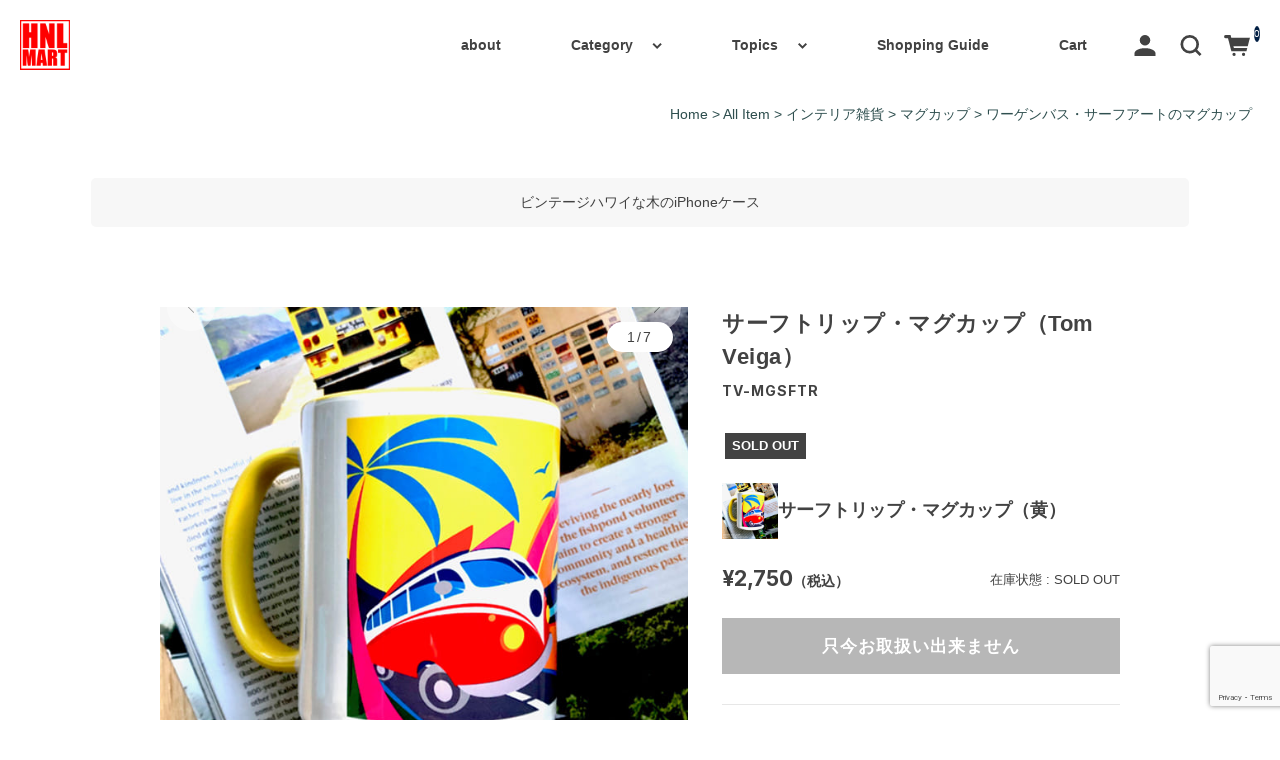

--- FILE ---
content_type: text/html; charset=UTF-8
request_url: https://www.honolulumart.com/mugcup-surftrip/
body_size: 17359
content:
<!DOCTYPE html>
<html dir="ltr" lang="ja">

<head>
	<meta charset="UTF-8" />
	<meta name="viewport" content="width=device-width, user-scalable=no">
	<meta name="format-detection" content="telephone=no"/>
	<title>サーフトリップ（ワーゲンバス）マグカップ | ハワイアン雑貨通販ホノルルマート</title>
	<style>img:is([sizes="auto" i], [sizes^="auto," i]) { contain-intrinsic-size: 3000px 1500px }</style>
	
		<!-- All in One SEO 4.9.3 - aioseo.com -->
	<meta name="description" content="気分転換のドリンクタイムに！ポップでカラフルなサーフアートなマグカップが新登場！南米屈指のサーフアーティストTom Veigaのワーゲンバス絵柄のサーフアートのマグカップは、インテリア映えするビビッドなイエローが魅力。マグカップの中までカラフルなおしゃれマグです" />
	<meta name="robots" content="max-snippet:-1, max-image-preview:large, max-video-preview:-1" />
	<meta name="author" content="mangogreen"/>
	<meta name="google-site-verification" content="TKiWy7IamIlkRWuaxvUGBMUklH_mGvE-rxEYFSIw5R0" />
	<meta name="keywords" content="サーフトリップ,ワーゲンバス,マグカップ,tv-rlsfbc,tv-ftsfbd,sb-hwimug,mn-mgrbsf" />
	<link rel="canonical" href="https://www.honolulumart.com/mugcup-surftrip/" />
	<meta name="generator" content="All in One SEO (AIOSEO) 4.9.3" />
		<script type="application/ld+json" class="aioseo-schema">
			{"@context":"https:\/\/schema.org","@graph":[{"@type":"Article","@id":"https:\/\/www.honolulumart.com\/mugcup-surftrip\/#article","name":"\u30b5\u30fc\u30d5\u30c8\u30ea\u30c3\u30d7\uff08\u30ef\u30fc\u30b2\u30f3\u30d0\u30b9\uff09\u30de\u30b0\u30ab\u30c3\u30d7 | \u30cf\u30ef\u30a4\u30a2\u30f3\u96d1\u8ca8\u901a\u8ca9\u30db\u30ce\u30eb\u30eb\u30de\u30fc\u30c8","headline":"\u30ef\u30fc\u30b2\u30f3\u30d0\u30b9\u30fb\u30b5\u30fc\u30d5\u30a2\u30fc\u30c8\u306e\u30de\u30b0\u30ab\u30c3\u30d7","author":{"@id":"https:\/\/www.honolulumart.com\/author\/mangogreen\/#author"},"publisher":{"@id":"https:\/\/www.honolulumart.com\/#organization"},"image":{"@type":"ImageObject","url":"https:\/\/www.honolulumart.com\/wp-content\/uploads\/2019\/12\/TV-MGSFTR.jpg","width":640,"height":640,"caption":"\u30b5\u30fc\u30d5\u30c8\u30ea\u30c3\u30d7\u30fb\u30de\u30b0\u30ab\u30c3\u30d7\uff08Tom Veiga\uff09"},"datePublished":"2018-12-15T02:24:51+09:00","dateModified":"2022-04-22T10:34:36+09:00","inLanguage":"ja","mainEntityOfPage":{"@id":"https:\/\/www.honolulumart.com\/mugcup-surftrip\/#webpage"},"isPartOf":{"@id":"https:\/\/www.honolulumart.com\/mugcup-surftrip\/#webpage"},"articleSection":"All Item, \u30de\u30b0\u30ab\u30c3\u30d7, TV-RLSFBC, TV-FTSFBD, SB-HWIMUG, MN-MGRBSF"},{"@type":"BreadcrumbList","@id":"https:\/\/www.honolulumart.com\/mugcup-surftrip\/#breadcrumblist","itemListElement":[{"@type":"ListItem","@id":"https:\/\/www.honolulumart.com#listItem","position":1,"name":"Home","item":"https:\/\/www.honolulumart.com","nextItem":{"@type":"ListItem","@id":"https:\/\/www.honolulumart.com\/category\/item\/#listItem","name":"All Item"}},{"@type":"ListItem","@id":"https:\/\/www.honolulumart.com\/category\/item\/#listItem","position":2,"name":"All Item","item":"https:\/\/www.honolulumart.com\/category\/item\/","nextItem":{"@type":"ListItem","@id":"https:\/\/www.honolulumart.com\/category\/item\/interior-zakka\/#listItem","name":"\u30a4\u30f3\u30c6\u30ea\u30a2\u96d1\u8ca8"},"previousItem":{"@type":"ListItem","@id":"https:\/\/www.honolulumart.com#listItem","name":"Home"}},{"@type":"ListItem","@id":"https:\/\/www.honolulumart.com\/category\/item\/interior-zakka\/#listItem","position":3,"name":"\u30a4\u30f3\u30c6\u30ea\u30a2\u96d1\u8ca8","item":"https:\/\/www.honolulumart.com\/category\/item\/interior-zakka\/","nextItem":{"@type":"ListItem","@id":"https:\/\/www.honolulumart.com\/category\/item\/interior-zakka\/mugcup\/#listItem","name":"\u30de\u30b0\u30ab\u30c3\u30d7"},"previousItem":{"@type":"ListItem","@id":"https:\/\/www.honolulumart.com\/category\/item\/#listItem","name":"All Item"}},{"@type":"ListItem","@id":"https:\/\/www.honolulumart.com\/category\/item\/interior-zakka\/mugcup\/#listItem","position":4,"name":"\u30de\u30b0\u30ab\u30c3\u30d7","item":"https:\/\/www.honolulumart.com\/category\/item\/interior-zakka\/mugcup\/","nextItem":{"@type":"ListItem","@id":"https:\/\/www.honolulumart.com\/mugcup-surftrip\/#listItem","name":"\u30ef\u30fc\u30b2\u30f3\u30d0\u30b9\u30fb\u30b5\u30fc\u30d5\u30a2\u30fc\u30c8\u306e\u30de\u30b0\u30ab\u30c3\u30d7"},"previousItem":{"@type":"ListItem","@id":"https:\/\/www.honolulumart.com\/category\/item\/interior-zakka\/#listItem","name":"\u30a4\u30f3\u30c6\u30ea\u30a2\u96d1\u8ca8"}},{"@type":"ListItem","@id":"https:\/\/www.honolulumart.com\/mugcup-surftrip\/#listItem","position":5,"name":"\u30ef\u30fc\u30b2\u30f3\u30d0\u30b9\u30fb\u30b5\u30fc\u30d5\u30a2\u30fc\u30c8\u306e\u30de\u30b0\u30ab\u30c3\u30d7","previousItem":{"@type":"ListItem","@id":"https:\/\/www.honolulumart.com\/category\/item\/interior-zakka\/mugcup\/#listItem","name":"\u30de\u30b0\u30ab\u30c3\u30d7"}}]},{"@type":"Organization","@id":"https:\/\/www.honolulumart.com\/#organization","name":"\u30cf\u30ef\u30a4\u30a2\u30f3\u96d1\u8ca8\u901a\u8ca9\u30db\u30ce\u30eb\u30eb\u30de\u30fc\u30c8","description":"\u3068\u3063\u3066\u304a\u304d\u306e\u30cf\u30ef\u30a4\u30a2\u30f3\u96d1\u8ca8\u3092\u304a\u5c4a\u3051\u3059\u308b\u901a\u8ca9\u30b7\u30e7\u30c3\u30d7","url":"https:\/\/www.honolulumart.com\/","logo":{"@type":"ImageObject","url":"https:\/\/www.honolulumart.com\/wp-content\/uploads\/2022\/05\/HNLMARThawaiizakkalogo.png","@id":"https:\/\/www.honolulumart.com\/mugcup-surftrip\/#organizationLogo","width":600,"height":600,"caption":"\u30cf\u30ef\u30a4\u30a2\u30f3\u96d1\u8ca8\u901a\u8ca9\u30db\u30ce\u30eb\u30eb\u30de\u30fc\u30c8\u306e\u30ed\u30b4"},"image":{"@id":"https:\/\/www.honolulumart.com\/mugcup-surftrip\/#organizationLogo"}},{"@type":"Person","@id":"https:\/\/www.honolulumart.com\/author\/mangogreen\/#author","url":"https:\/\/www.honolulumart.com\/author\/mangogreen\/","name":"mangogreen","image":{"@type":"ImageObject","@id":"https:\/\/www.honolulumart.com\/mugcup-surftrip\/#authorImage","url":"https:\/\/secure.gravatar.com\/avatar\/1f7ca4c06ece36fd0e60beabe97e35f5bb9bab687dd339967de26d3b728af6ce?s=96&d=retro&r=g","width":96,"height":96,"caption":"mangogreen"}},{"@type":"WebPage","@id":"https:\/\/www.honolulumart.com\/mugcup-surftrip\/#webpage","url":"https:\/\/www.honolulumart.com\/mugcup-surftrip\/","name":"\u30b5\u30fc\u30d5\u30c8\u30ea\u30c3\u30d7\uff08\u30ef\u30fc\u30b2\u30f3\u30d0\u30b9\uff09\u30de\u30b0\u30ab\u30c3\u30d7 | \u30cf\u30ef\u30a4\u30a2\u30f3\u96d1\u8ca8\u901a\u8ca9\u30db\u30ce\u30eb\u30eb\u30de\u30fc\u30c8","description":"\u6c17\u5206\u8ee2\u63db\u306e\u30c9\u30ea\u30f3\u30af\u30bf\u30a4\u30e0\u306b\uff01\u30dd\u30c3\u30d7\u3067\u30ab\u30e9\u30d5\u30eb\u306a\u30b5\u30fc\u30d5\u30a2\u30fc\u30c8\u306a\u30de\u30b0\u30ab\u30c3\u30d7\u304c\u65b0\u767b\u5834\uff01\u5357\u7c73\u5c48\u6307\u306e\u30b5\u30fc\u30d5\u30a2\u30fc\u30c6\u30a3\u30b9\u30c8Tom Veiga\u306e\u30ef\u30fc\u30b2\u30f3\u30d0\u30b9\u7d75\u67c4\u306e\u30b5\u30fc\u30d5\u30a2\u30fc\u30c8\u306e\u30de\u30b0\u30ab\u30c3\u30d7\u306f\u3001\u30a4\u30f3\u30c6\u30ea\u30a2\u6620\u3048\u3059\u308b\u30d3\u30d3\u30c3\u30c9\u306a\u30a4\u30a8\u30ed\u30fc\u304c\u9b45\u529b\u3002\u30de\u30b0\u30ab\u30c3\u30d7\u306e\u4e2d\u307e\u3067\u30ab\u30e9\u30d5\u30eb\u306a\u304a\u3057\u3083\u308c\u30de\u30b0\u3067\u3059","inLanguage":"ja","isPartOf":{"@id":"https:\/\/www.honolulumart.com\/#website"},"breadcrumb":{"@id":"https:\/\/www.honolulumart.com\/mugcup-surftrip\/#breadcrumblist"},"author":{"@id":"https:\/\/www.honolulumart.com\/author\/mangogreen\/#author"},"creator":{"@id":"https:\/\/www.honolulumart.com\/author\/mangogreen\/#author"},"image":{"@type":"ImageObject","url":"https:\/\/www.honolulumart.com\/wp-content\/uploads\/2019\/12\/TV-MGSFTR.jpg","@id":"https:\/\/www.honolulumart.com\/mugcup-surftrip\/#mainImage","width":640,"height":640,"caption":"\u30b5\u30fc\u30d5\u30c8\u30ea\u30c3\u30d7\u30fb\u30de\u30b0\u30ab\u30c3\u30d7\uff08Tom Veiga\uff09"},"primaryImageOfPage":{"@id":"https:\/\/www.honolulumart.com\/mugcup-surftrip\/#mainImage"},"datePublished":"2018-12-15T02:24:51+09:00","dateModified":"2022-04-22T10:34:36+09:00"},{"@type":"WebSite","@id":"https:\/\/www.honolulumart.com\/#website","url":"https:\/\/www.honolulumart.com\/","name":"\u30cf\u30ef\u30a4\u30a2\u30f3\u96d1\u8ca8\u901a\u8ca9\u30db\u30ce\u30eb\u30eb\u30de\u30fc\u30c8","description":"\u3068\u3063\u3066\u304a\u304d\u306e\u30cf\u30ef\u30a4\u30a2\u30f3\u96d1\u8ca8\u3092\u304a\u5c4a\u3051\u3059\u308b\u901a\u8ca9\u30b7\u30e7\u30c3\u30d7","inLanguage":"ja","publisher":{"@id":"https:\/\/www.honolulumart.com\/#organization"}}]}
		</script>
		<!-- All in One SEO -->

<link rel='dns-prefetch' href='//www.honolulumart.com' />
<link rel='dns-prefetch' href='//fonts.googleapis.com' />
<link rel='preconnect' href='//fonts.googleapis.com' />
<link rel='preconnect' href='//fonts.gstatic.com' />
<link rel="alternate" type="application/rss+xml" title="ハワイアン雑貨通販ホノルルマート &raquo; ワーゲンバス・サーフアートのマグカップ のコメントのフィード" href="https://www.honolulumart.com/mugcup-surftrip/feed/" />
<script type="text/javascript">
/* <![CDATA[ */
window._wpemojiSettings = {"baseUrl":"https:\/\/s.w.org\/images\/core\/emoji\/16.0.1\/72x72\/","ext":".png","svgUrl":"https:\/\/s.w.org\/images\/core\/emoji\/16.0.1\/svg\/","svgExt":".svg","source":{"concatemoji":"https:\/\/www.honolulumart.com\/wp-includes\/js\/wp-emoji-release.min.js?ver=2daec22c3f440aefa2bd048f8fe2d1e0"}};
/*! This file is auto-generated */
!function(s,n){var o,i,e;function c(e){try{var t={supportTests:e,timestamp:(new Date).valueOf()};sessionStorage.setItem(o,JSON.stringify(t))}catch(e){}}function p(e,t,n){e.clearRect(0,0,e.canvas.width,e.canvas.height),e.fillText(t,0,0);var t=new Uint32Array(e.getImageData(0,0,e.canvas.width,e.canvas.height).data),a=(e.clearRect(0,0,e.canvas.width,e.canvas.height),e.fillText(n,0,0),new Uint32Array(e.getImageData(0,0,e.canvas.width,e.canvas.height).data));return t.every(function(e,t){return e===a[t]})}function u(e,t){e.clearRect(0,0,e.canvas.width,e.canvas.height),e.fillText(t,0,0);for(var n=e.getImageData(16,16,1,1),a=0;a<n.data.length;a++)if(0!==n.data[a])return!1;return!0}function f(e,t,n,a){switch(t){case"flag":return n(e,"\ud83c\udff3\ufe0f\u200d\u26a7\ufe0f","\ud83c\udff3\ufe0f\u200b\u26a7\ufe0f")?!1:!n(e,"\ud83c\udde8\ud83c\uddf6","\ud83c\udde8\u200b\ud83c\uddf6")&&!n(e,"\ud83c\udff4\udb40\udc67\udb40\udc62\udb40\udc65\udb40\udc6e\udb40\udc67\udb40\udc7f","\ud83c\udff4\u200b\udb40\udc67\u200b\udb40\udc62\u200b\udb40\udc65\u200b\udb40\udc6e\u200b\udb40\udc67\u200b\udb40\udc7f");case"emoji":return!a(e,"\ud83e\udedf")}return!1}function g(e,t,n,a){var r="undefined"!=typeof WorkerGlobalScope&&self instanceof WorkerGlobalScope?new OffscreenCanvas(300,150):s.createElement("canvas"),o=r.getContext("2d",{willReadFrequently:!0}),i=(o.textBaseline="top",o.font="600 32px Arial",{});return e.forEach(function(e){i[e]=t(o,e,n,a)}),i}function t(e){var t=s.createElement("script");t.src=e,t.defer=!0,s.head.appendChild(t)}"undefined"!=typeof Promise&&(o="wpEmojiSettingsSupports",i=["flag","emoji"],n.supports={everything:!0,everythingExceptFlag:!0},e=new Promise(function(e){s.addEventListener("DOMContentLoaded",e,{once:!0})}),new Promise(function(t){var n=function(){try{var e=JSON.parse(sessionStorage.getItem(o));if("object"==typeof e&&"number"==typeof e.timestamp&&(new Date).valueOf()<e.timestamp+604800&&"object"==typeof e.supportTests)return e.supportTests}catch(e){}return null}();if(!n){if("undefined"!=typeof Worker&&"undefined"!=typeof OffscreenCanvas&&"undefined"!=typeof URL&&URL.createObjectURL&&"undefined"!=typeof Blob)try{var e="postMessage("+g.toString()+"("+[JSON.stringify(i),f.toString(),p.toString(),u.toString()].join(",")+"));",a=new Blob([e],{type:"text/javascript"}),r=new Worker(URL.createObjectURL(a),{name:"wpTestEmojiSupports"});return void(r.onmessage=function(e){c(n=e.data),r.terminate(),t(n)})}catch(e){}c(n=g(i,f,p,u))}t(n)}).then(function(e){for(var t in e)n.supports[t]=e[t],n.supports.everything=n.supports.everything&&n.supports[t],"flag"!==t&&(n.supports.everythingExceptFlag=n.supports.everythingExceptFlag&&n.supports[t]);n.supports.everythingExceptFlag=n.supports.everythingExceptFlag&&!n.supports.flag,n.DOMReady=!1,n.readyCallback=function(){n.DOMReady=!0}}).then(function(){return e}).then(function(){var e;n.supports.everything||(n.readyCallback(),(e=n.source||{}).concatemoji?t(e.concatemoji):e.wpemoji&&e.twemoji&&(t(e.twemoji),t(e.wpemoji)))}))}((window,document),window._wpemojiSettings);
/* ]]> */
</script>
<style id='wp-emoji-styles-inline-css' type='text/css'>

	img.wp-smiley, img.emoji {
		display: inline !important;
		border: none !important;
		box-shadow: none !important;
		height: 1em !important;
		width: 1em !important;
		margin: 0 0.07em !important;
		vertical-align: -0.1em !important;
		background: none !important;
		padding: 0 !important;
	}
</style>
<link rel='stylesheet' id='wp-block-library-css' href='https://www.honolulumart.com/wp-includes/css/dist/block-library/style.min.css?ver=2daec22c3f440aefa2bd048f8fe2d1e0' type='text/css' media='all' />
<style id='classic-theme-styles-inline-css' type='text/css'>
/*! This file is auto-generated */
.wp-block-button__link{color:#fff;background-color:#32373c;border-radius:9999px;box-shadow:none;text-decoration:none;padding:calc(.667em + 2px) calc(1.333em + 2px);font-size:1.125em}.wp-block-file__button{background:#32373c;color:#fff;text-decoration:none}
</style>
<link rel='stylesheet' id='aioseo/css/src/vue/standalone/blocks/table-of-contents/global.scss-css' href='https://www.honolulumart.com/wp-content/plugins/all-in-one-seo-pack/dist/Lite/assets/css/table-of-contents/global.e90f6d47.css?ver=4.9.3' type='text/css' media='all' />
<style id='global-styles-inline-css' type='text/css'>
:root{--wp--preset--aspect-ratio--square: 1;--wp--preset--aspect-ratio--4-3: 4/3;--wp--preset--aspect-ratio--3-4: 3/4;--wp--preset--aspect-ratio--3-2: 3/2;--wp--preset--aspect-ratio--2-3: 2/3;--wp--preset--aspect-ratio--16-9: 16/9;--wp--preset--aspect-ratio--9-16: 9/16;--wp--preset--color--black: #000000;--wp--preset--color--cyan-bluish-gray: #abb8c3;--wp--preset--color--white: #ffffff;--wp--preset--color--pale-pink: #f78da7;--wp--preset--color--vivid-red: #cf2e2e;--wp--preset--color--luminous-vivid-orange: #ff6900;--wp--preset--color--luminous-vivid-amber: #fcb900;--wp--preset--color--light-green-cyan: #7bdcb5;--wp--preset--color--vivid-green-cyan: #00d084;--wp--preset--color--pale-cyan-blue: #8ed1fc;--wp--preset--color--vivid-cyan-blue: #0693e3;--wp--preset--color--vivid-purple: #9b51e0;--wp--preset--gradient--vivid-cyan-blue-to-vivid-purple: linear-gradient(135deg,rgba(6,147,227,1) 0%,rgb(155,81,224) 100%);--wp--preset--gradient--light-green-cyan-to-vivid-green-cyan: linear-gradient(135deg,rgb(122,220,180) 0%,rgb(0,208,130) 100%);--wp--preset--gradient--luminous-vivid-amber-to-luminous-vivid-orange: linear-gradient(135deg,rgba(252,185,0,1) 0%,rgba(255,105,0,1) 100%);--wp--preset--gradient--luminous-vivid-orange-to-vivid-red: linear-gradient(135deg,rgba(255,105,0,1) 0%,rgb(207,46,46) 100%);--wp--preset--gradient--very-light-gray-to-cyan-bluish-gray: linear-gradient(135deg,rgb(238,238,238) 0%,rgb(169,184,195) 100%);--wp--preset--gradient--cool-to-warm-spectrum: linear-gradient(135deg,rgb(74,234,220) 0%,rgb(151,120,209) 20%,rgb(207,42,186) 40%,rgb(238,44,130) 60%,rgb(251,105,98) 80%,rgb(254,248,76) 100%);--wp--preset--gradient--blush-light-purple: linear-gradient(135deg,rgb(255,206,236) 0%,rgb(152,150,240) 100%);--wp--preset--gradient--blush-bordeaux: linear-gradient(135deg,rgb(254,205,165) 0%,rgb(254,45,45) 50%,rgb(107,0,62) 100%);--wp--preset--gradient--luminous-dusk: linear-gradient(135deg,rgb(255,203,112) 0%,rgb(199,81,192) 50%,rgb(65,88,208) 100%);--wp--preset--gradient--pale-ocean: linear-gradient(135deg,rgb(255,245,203) 0%,rgb(182,227,212) 50%,rgb(51,167,181) 100%);--wp--preset--gradient--electric-grass: linear-gradient(135deg,rgb(202,248,128) 0%,rgb(113,206,126) 100%);--wp--preset--gradient--midnight: linear-gradient(135deg,rgb(2,3,129) 0%,rgb(40,116,252) 100%);--wp--preset--font-size--small: 13px;--wp--preset--font-size--medium: 20px;--wp--preset--font-size--large: 36px;--wp--preset--font-size--x-large: 42px;--wp--preset--spacing--20: 0.44rem;--wp--preset--spacing--30: 0.67rem;--wp--preset--spacing--40: 1rem;--wp--preset--spacing--50: 1.5rem;--wp--preset--spacing--60: 2.25rem;--wp--preset--spacing--70: 3.38rem;--wp--preset--spacing--80: 5.06rem;--wp--preset--shadow--natural: 6px 6px 9px rgba(0, 0, 0, 0.2);--wp--preset--shadow--deep: 12px 12px 50px rgba(0, 0, 0, 0.4);--wp--preset--shadow--sharp: 6px 6px 0px rgba(0, 0, 0, 0.2);--wp--preset--shadow--outlined: 6px 6px 0px -3px rgba(255, 255, 255, 1), 6px 6px rgba(0, 0, 0, 1);--wp--preset--shadow--crisp: 6px 6px 0px rgba(0, 0, 0, 1);}:where(.is-layout-flex){gap: 0.5em;}:where(.is-layout-grid){gap: 0.5em;}body .is-layout-flex{display: flex;}.is-layout-flex{flex-wrap: wrap;align-items: center;}.is-layout-flex > :is(*, div){margin: 0;}body .is-layout-grid{display: grid;}.is-layout-grid > :is(*, div){margin: 0;}:where(.wp-block-columns.is-layout-flex){gap: 2em;}:where(.wp-block-columns.is-layout-grid){gap: 2em;}:where(.wp-block-post-template.is-layout-flex){gap: 1.25em;}:where(.wp-block-post-template.is-layout-grid){gap: 1.25em;}.has-black-color{color: var(--wp--preset--color--black) !important;}.has-cyan-bluish-gray-color{color: var(--wp--preset--color--cyan-bluish-gray) !important;}.has-white-color{color: var(--wp--preset--color--white) !important;}.has-pale-pink-color{color: var(--wp--preset--color--pale-pink) !important;}.has-vivid-red-color{color: var(--wp--preset--color--vivid-red) !important;}.has-luminous-vivid-orange-color{color: var(--wp--preset--color--luminous-vivid-orange) !important;}.has-luminous-vivid-amber-color{color: var(--wp--preset--color--luminous-vivid-amber) !important;}.has-light-green-cyan-color{color: var(--wp--preset--color--light-green-cyan) !important;}.has-vivid-green-cyan-color{color: var(--wp--preset--color--vivid-green-cyan) !important;}.has-pale-cyan-blue-color{color: var(--wp--preset--color--pale-cyan-blue) !important;}.has-vivid-cyan-blue-color{color: var(--wp--preset--color--vivid-cyan-blue) !important;}.has-vivid-purple-color{color: var(--wp--preset--color--vivid-purple) !important;}.has-black-background-color{background-color: var(--wp--preset--color--black) !important;}.has-cyan-bluish-gray-background-color{background-color: var(--wp--preset--color--cyan-bluish-gray) !important;}.has-white-background-color{background-color: var(--wp--preset--color--white) !important;}.has-pale-pink-background-color{background-color: var(--wp--preset--color--pale-pink) !important;}.has-vivid-red-background-color{background-color: var(--wp--preset--color--vivid-red) !important;}.has-luminous-vivid-orange-background-color{background-color: var(--wp--preset--color--luminous-vivid-orange) !important;}.has-luminous-vivid-amber-background-color{background-color: var(--wp--preset--color--luminous-vivid-amber) !important;}.has-light-green-cyan-background-color{background-color: var(--wp--preset--color--light-green-cyan) !important;}.has-vivid-green-cyan-background-color{background-color: var(--wp--preset--color--vivid-green-cyan) !important;}.has-pale-cyan-blue-background-color{background-color: var(--wp--preset--color--pale-cyan-blue) !important;}.has-vivid-cyan-blue-background-color{background-color: var(--wp--preset--color--vivid-cyan-blue) !important;}.has-vivid-purple-background-color{background-color: var(--wp--preset--color--vivid-purple) !important;}.has-black-border-color{border-color: var(--wp--preset--color--black) !important;}.has-cyan-bluish-gray-border-color{border-color: var(--wp--preset--color--cyan-bluish-gray) !important;}.has-white-border-color{border-color: var(--wp--preset--color--white) !important;}.has-pale-pink-border-color{border-color: var(--wp--preset--color--pale-pink) !important;}.has-vivid-red-border-color{border-color: var(--wp--preset--color--vivid-red) !important;}.has-luminous-vivid-orange-border-color{border-color: var(--wp--preset--color--luminous-vivid-orange) !important;}.has-luminous-vivid-amber-border-color{border-color: var(--wp--preset--color--luminous-vivid-amber) !important;}.has-light-green-cyan-border-color{border-color: var(--wp--preset--color--light-green-cyan) !important;}.has-vivid-green-cyan-border-color{border-color: var(--wp--preset--color--vivid-green-cyan) !important;}.has-pale-cyan-blue-border-color{border-color: var(--wp--preset--color--pale-cyan-blue) !important;}.has-vivid-cyan-blue-border-color{border-color: var(--wp--preset--color--vivid-cyan-blue) !important;}.has-vivid-purple-border-color{border-color: var(--wp--preset--color--vivid-purple) !important;}.has-vivid-cyan-blue-to-vivid-purple-gradient-background{background: var(--wp--preset--gradient--vivid-cyan-blue-to-vivid-purple) !important;}.has-light-green-cyan-to-vivid-green-cyan-gradient-background{background: var(--wp--preset--gradient--light-green-cyan-to-vivid-green-cyan) !important;}.has-luminous-vivid-amber-to-luminous-vivid-orange-gradient-background{background: var(--wp--preset--gradient--luminous-vivid-amber-to-luminous-vivid-orange) !important;}.has-luminous-vivid-orange-to-vivid-red-gradient-background{background: var(--wp--preset--gradient--luminous-vivid-orange-to-vivid-red) !important;}.has-very-light-gray-to-cyan-bluish-gray-gradient-background{background: var(--wp--preset--gradient--very-light-gray-to-cyan-bluish-gray) !important;}.has-cool-to-warm-spectrum-gradient-background{background: var(--wp--preset--gradient--cool-to-warm-spectrum) !important;}.has-blush-light-purple-gradient-background{background: var(--wp--preset--gradient--blush-light-purple) !important;}.has-blush-bordeaux-gradient-background{background: var(--wp--preset--gradient--blush-bordeaux) !important;}.has-luminous-dusk-gradient-background{background: var(--wp--preset--gradient--luminous-dusk) !important;}.has-pale-ocean-gradient-background{background: var(--wp--preset--gradient--pale-ocean) !important;}.has-electric-grass-gradient-background{background: var(--wp--preset--gradient--electric-grass) !important;}.has-midnight-gradient-background{background: var(--wp--preset--gradient--midnight) !important;}.has-small-font-size{font-size: var(--wp--preset--font-size--small) !important;}.has-medium-font-size{font-size: var(--wp--preset--font-size--medium) !important;}.has-large-font-size{font-size: var(--wp--preset--font-size--large) !important;}.has-x-large-font-size{font-size: var(--wp--preset--font-size--x-large) !important;}
:where(.wp-block-post-template.is-layout-flex){gap: 1.25em;}:where(.wp-block-post-template.is-layout-grid){gap: 1.25em;}
:where(.wp-block-columns.is-layout-flex){gap: 2em;}:where(.wp-block-columns.is-layout-grid){gap: 2em;}
:root :where(.wp-block-pullquote){font-size: 1.5em;line-height: 1.6;}
</style>
<link rel='stylesheet' id='contact-form-7-css' href='https://www.honolulumart.com/wp-content/plugins/contact-form-7/includes/css/styles.css?ver=6.1.4' type='text/css' media='all' />
<link rel='stylesheet' id='usces_default_css-css' href='https://www.honolulumart.com/wp-content/plugins/usc-e-shop/css/usces_default.css?ver=2.11.27.2601211' type='text/css' media='all' />
<link rel='stylesheet' id='parent-style-css' href='https://www.honolulumart.com/wp-content/themes/simple-plus_child/style.css?ver=1' type='text/css' media='all' />
<link rel='stylesheet' id='theme_cart_css-css' href='https://www.honolulumart.com/wp-content/themes/simple-plus_child/usces_cart.css?ver=1' type='text/css' media='all' />
<link rel='stylesheet' id='welcart_simpleplus_css-css' href='https://www.honolulumart.com/wp-content/themes/welcart_simple-plus/css/theme_style.min.css?ver=1.5.12' type='text/css' media='all' />
<link rel='stylesheet' id='wccs-style-css' href='https://www.honolulumart.com/wp-content/themes/simple-plus_child/customize/css/style.css?ver=1.4' type='text/css' media='all' />
<link rel='stylesheet' id='welcart_simpleplus_font_inter-css' href='//fonts.googleapis.com/css2?family=Inter%3Awght%40400%3B700&#038;display=swap&#038;ver=1.5.12' type='text/css' media='all' />
<script type="text/javascript" src="https://www.honolulumart.com/wp-includes/js/jquery/jquery.min.js?ver=3.7.1" id="jquery-core-js"></script>
<script type="text/javascript" src="https://www.honolulumart.com/wp-includes/js/jquery/jquery-migrate.min.js?ver=3.4.1" id="jquery-migrate-js"></script>
<script type="text/javascript" src="https://www.honolulumart.com/wp-content/themes/simple-plus_child/customize/js/menu.js?ver=1.0" id="wccs-menu-js"></script>
<link rel="https://api.w.org/" href="https://www.honolulumart.com/wp-json/" /><link rel="alternate" title="JSON" type="application/json" href="https://www.honolulumart.com/wp-json/wp/v2/posts/5855" /><link rel="EditURI" type="application/rsd+xml" title="RSD" href="https://www.honolulumart.com/xmlrpc.php?rsd" />

<link rel='shortlink' href='https://www.honolulumart.com/?p=5855' />
<link rel="alternate" title="oEmbed (JSON)" type="application/json+oembed" href="https://www.honolulumart.com/wp-json/oembed/1.0/embed?url=https%3A%2F%2Fwww.honolulumart.com%2Fmugcup-surftrip%2F" />
<link rel="alternate" title="oEmbed (XML)" type="text/xml+oembed" href="https://www.honolulumart.com/wp-json/oembed/1.0/embed?url=https%3A%2F%2Fwww.honolulumart.com%2Fmugcup-surftrip%2F&#038;format=xml" />

<meta property="og:title" content="サーフトリップ・マグカップ（Tom Veiga）">
<meta property="og:type" content="product">
<meta property="og:description" content="ワーゲンバス・サーフアートのマグカップ">
<meta property="og:url" content="https://www.honolulumart.com/mugcup-surftrip/">
<meta property="og:image" content="https://www.honolulumart.com/wp-content/uploads/2019/12/TV-MGSFTR-150x150.jpg">
<meta property="og:site_name" content="ハワイアン雑貨通販ホノルルマート">			<!-- WCEX_Google_Analytics_4 plugins -->
			<!-- Global site tag (gtag.js) - Google Analytics -->
			<script async src="https://www.googletagmanager.com/gtag/js?id=G-W9T0E3THSX"></script>
			<script>
				window.dataLayer = window.dataLayer || [];
				function gtag(){dataLayer.push(arguments);}
				gtag('js', new Date());

				gtag('config', 'G-W9T0E3THSX');
			</script>
						<!-- WCEX_Google_Analytics_4 plugins -->
			<script>
				gtag('event', 'view_item', {"currency":"JPY","items":[{"item_id":"TV-MGSFTR","item_name":"\u30b5\u30fc\u30d5\u30c8\u30ea\u30c3\u30d7\u30fb\u30de\u30b0\u30ab\u30c3\u30d7\uff08Tom Veiga\uff09 TV-MGSFTR \u30b5\u30fc\u30d5\u30c8\u30ea\u30c3\u30d7\u30fb\u30de\u30b0\u30ab\u30c3\u30d7\uff08\u9ec4\uff09 TV-MGSFTR","currency":"JPY","discount":0,"item_category":"\u30de\u30b0\u30ab\u30c3\u30d7","item_variant":"TV-MGSFTR","price":2750},{"item_id":"TV-MGSFTR","item_name":"\u30b5\u30fc\u30d5\u30c8\u30ea\u30c3\u30d7\u30fb\u30de\u30b0\u30ab\u30c3\u30d7\uff08Tom Veiga\uff09 TV-MGSFTR \u30ae\u30d5\u30c8\u30dc\u30c3\u30af\u30b9\u4ed8\u304d TV-MGSTGF","currency":"JPY","discount":0,"item_category":"\u30de\u30b0\u30ab\u30c3\u30d7","item_variant":"TV-MGSTGF","price":2970}],"value":2750});
			</script>
				<style type="text/css">
			.topics .grid {
				gap: calc( 15px/1.6 );
			}
			.new-items .grid {
				gap: calc( 15px/1.6 );
			}
			:root{
				--bs-gap : calc( 12px/1.6 );
				--grid-image-object-fit:cover;--grid-image-rounded-size:6%;--accent-color:#001e43;			}
						@media screen and (min-width: 768px) {
				:root{
					--bs-gap:12px;				}
							}
		</style>
				<style type="text/css" id="wp-custom-css">
			/* --- topics 部分の修正 --- */
.topics .card::before,
.archive-topic .grid article .card::before {
	display: none;
}
.topics .card-body,
.archive-topic .grid article .card-body{
	position: static;
}
.topics .card-body .card-title,
.topics .card-body .card-text,
.archive-topic .grid article .card-title,
.archive-topic .grid article .card-text {
	color: #333;
}

/* --- 商品一覧部分の修正 --- */
.new-items .card::before,
.item-category .card::before,
.front-page .widget_basic_item_list .card::before,
.front-page .widget_welcart_bestseller>ul .card::before,
.article-item .assistance_item > ul .card::before {
	display: none;
}
.new-items .card .card-body,
.item-category .card .card-body,
.front-page .widget_basic_item_list .card .card-body,
.front-page .widget_welcart_bestseller>ul .card .card-body,
.article-item .assistance_item > ul .card .card-body {
	position: static;
}
.new-items .card .card-body .card-title,
.new-items .card .card-body .card-text,
.new-items .card .card-body .card-text .tax_inc_block,
.new-items .card .card-body .card-text .tax_inc_block .tax_inc_label,
.item-category .card .card-body .card-title,
.item-category .card .card-body .card-text,
.item-category .card .card-body .card-text .tax_inc_block,
.front-page .widget_basic_item_list .card .card-body .card-title,
.front-page .widget_basic_item_list .card .card-body .card-text,
.front-page .widget_basic_item_list .card .card-body .card-text .tax_inc_block,
.front-page .widget_basic_item_list .card .card-body .card-text .tax_inc_block .tax_inc_label,
.front-page .widget_welcart_bestseller>ul .card .card-body .card-title,
.front-page .widget_welcart_bestseller>ul .card .card-body .card-text,
.front-page .widget_welcart_bestseller>ul .card .card-body .card-text .tax_inc_block,
.front-page .widget_welcart_bestseller>ul .card .card-body .card-text .tax_inc_block .tax_inc_label,
.article-item .assistance_item > ul .card .card-body .card-title,
.article-item .assistance_item > ul .card .card-body .card-text,
.article-item .assistance_item > ul .card .card-body .card-text .tax_inc_block,
.article-item .assistance_item > ul .card .card-body .card-text .tax_inc_block .tax_inc_label {
	color: #333;
	text-shadow: none;
}
.new-items .card .card-body .card-text .field_cprice,
.item-category .card .card-body .card-text .field_cprice,
.front-page .widget_basic_item_list .card .card-body .card-text .field_cprice,
.front-page .widget_welcart_bestseller>ul .card .card-body .card-text .field_cprice,
.article-item .assistance_item > ul .card .card-body .card-text .field_cprice {
	color: #a5a5a5;
}

/* --- ランキング --- */
.front-page .widget_welcart_bestseller>ul .card .card-imag-top::after,
.general-widget-area .widget_welcart_bestseller>ul .card .card-imag-top::after {
	background: #fff;
	border: 2px solid #333;
	color: #333;
	top: 0;
	left: 0;
	border-radius: 0;
}

/* --- PC:　記事左寄せ --- */
@media screen and (min-width: 768px) {
	.entry-content {
		text-align: left;
	}
}

/* --- 行間調整 --- */
/* top,bottomの px を調整してください */
.entry-content p {
	margin-top: 10px;
	margin-bottom: 10px;
	line-height: 1.5;
}
/* --- 見出しスタイル --- */
.entry-content h1,
.entry-content.item-description h1,
.entry-content h2,
.entry-content.item-description h2,
.entry-content h3,
.entry-content.item-description h3,
.entry-content h4,
.entry-content.item-description h4 {
	margin-bottom: 1.25rem;
	line-height: 1.5;
}
.entry-content h2 {
	padding: 0;
	border: none;
}
.entry-content h3,
.entry-content.item-description h3 {
	border: none;
	border-bottom: 3px solid #eee;
	padding: 0 0 .3rem;
}
.entry-content h3::before,
.entry-content.item-description h3:before {
	display: none;
}
.entry-content h4,
.entry-content.item-description h4 {
	padding: 10px;
	background-color: #efefef;
}
/* 段落（p）・ul の行間
.entry-content p,
.entry-content.item-description p,
.entry-content ul,
.entry-content.item-description ul {
	margin-bottom: .625rem;
}
/* --- ヘッダーのマージン調 --- */
header .global-menu-pc .dropdown-menu.show.depth_0>li:nth-child(n+4) {
	padding-top: 1rem;
}
.article-item {
        max-width: calc( 1300px - 340px );
        margin-right: auto;
        margin-left: auto;
}
.entry-content p {
        font-size: 15px;
}
.entry-content ul {
        font-size: 15px;
}
		</style>
		</head>

<body class="wp-singular post-template-default single single-post postid-5855 single-format-standard wp-theme-welcart_simple-plus wp-child-theme-simple-plus_child">
				<header id="header" class="container-fluid scroll d-flex flex-column justify-content-center fixed-top every" data-scroll-offset="200">
				<div class="row g-0 justify-content-between">
			<!-- Hamburger button -->
			<div class="col-auto d-block d-lg-none">
				
<button class="menu-toggler" type="button" data-bs-toggle="collapse" data-bs-target="#global-menu-pc" aria-label="Toggle navigation" aria-expanded="false" aria-controls="global-menu">
	<span class="navbar-toggler-icon navbar-toggler-icon-open">
		<svg id="ico-menu" xmlns="http://www.w3.org/2000/svg" width="28" height="10" viewBox="0 0 28 10"><path d="M0,10V8H20v2ZM0,2V0H28V2Z" transform="translate(-0.001)" fill="#777" /></svg>
	</span>
</button>
			</div>
			<!-- Logo -->
			<div class="main-logo col order-lg-1 col-lg-auto text-center">
				<div class="navbar-brand m-0 p-0 align-middle set-before-pc-logo set-before-sp-logo">		<div class="d-none d-lg-block">
			<a href="https://www.honolulumart.com/" title="ハワイアン雑貨通販ホノルルマート" rel="home">
															<img width="150px" height="50px" src="https://www.honolulumart.com/wp-content/uploads/2022/05/HNLMARThawaiizakkalogo.png" class="logo scroll-before" alt="ハワイアン雑貨通販ホノルルマート">
										<img width="150px" height="50px" src="https://www.honolulumart.com/wp-content/uploads/2022/05/HNLMARThawaiizakkalogo.png" class="logo default" alt="ハワイアン雑貨通販ホノルルマート">
							</a>
		</div>
		<div class="d-lg-none">
			<a href="https://www.honolulumart.com/" title="ハワイアン雑貨通販ホノルルマート" rel="home">
															<img width="150px" height="50px" src="https://www.honolulumart.com/wp-content/uploads/2022/05/HNLMARThawaiizakkalogo.png" class="logo scroll-before" alt="ハワイアン雑貨通販ホノルルマート">
										<img width="150px" height="50px" src="https://www.honolulumart.com/wp-content/uploads/2022/05/HNLMARThawaiizakkalogo.png" class="logo default" alt="ハワイアン雑貨通販ホノルルマート">
							</a>
		</div>
	</div>			</div>

			
			<!-- Menu -->
						<div class="global-menu-pc-row">
				
<div id="global-menu-pc" class="global-menu global-menu-pc col order-lg-2 d-lg-flex justify-content-lg-end">
	<div class="menu-scroller">
		<div class="text-end">
			<button class="menu-toggler" type="button" data-bs-toggle="collapse" data-bs-target="#global-menu-pc" aria-label="Global Menu" aria-controls="global-menu">
				<span class="navbar-toggler-icon navbar-toggler-icon-close"></span>
			</button>
		</div>

		<nav class="navbar navbar-expand-lg navbar-light bg-transparent top-nav-pc">
			<div class="container-fluid">
				<div class="navbar-collapse">
					<ul class="navbar-nav flex-column">
											<li class="nav-item login">
							<ul class="user">
																						<li>
									<a class="nav-link active" href="https://www.honolulumart.com/usces-member/">
										<span class="user-icon"><span></span></span>
										ログイン									</a>
								</li>
																					</ul>
						</li>
											<li class="nav-item search">
							<form role="search" method="get" action="https://www.honolulumart.com/" >
	<div class="s-box">
		<input type="text" value="" name="s" class="search-text form-control" aria-describedby="button-search" />
		<button class="btn btn-outline-secondary button-search" type="submit">
			<svg id="ico-search" xmlns="http://www.w3.org/2000/svg" width="16" height="16" viewBox="0 0 16 16"><path d="M16,14.591,12.679,11.27a6.89,6.89,0,0,0,1.409-4.226A7,7,0,0,0,7.044,0,7,7,0,0,0,0,7.044a7,7,0,0,0,7.044,7.044,6.89,6.89,0,0,0,4.226-1.409L14.591,16ZM2.013,7.044A4.983,4.983,0,0,1,7.044,2.013a4.983,4.983,0,0,1,5.031,5.031,4.983,4.983,0,0,1-5.031,5.031A4.983,4.983,0,0,1,2.013,7.044Z" fill="#777"/></svg>
		</button>
	</div>
</form>
						</li>
					</ul>
				</div>
			</div>
		</nav>
				<!-- Menu -->
		<nav class="col navbar navbar-light bg-transparent nav-pc">
			<div class="container-fluid">
				<div class="navbar-collapse">
					<ul id="menu-headernavi" class="navbar-nav me-auto mb-2 mb-md-0 "><li  id="menu-item-16894" class="menu-item menu-item-type-post_type menu-item-object-page current-post-parent nav-item nav-item-16894"><a href="https://www.honolulumart.com/about/" class="nav-link ">about</a></li>
<li  id="menu-item-821" class="menu-item menu-item-type-taxonomy menu-item-object-category current-post-ancestor current-menu-parent current-post-parent menu-item-has-children dropdown nav-item nav-item-821"><a href="https://www.honolulumart.com/category/item/" class="nav-link active dropdown-toggle" data-bs-toggle="dropdown" aria-haspopup="true" aria-expanded="false">Category</a>
<ul class="dropdown-menu  depth_0">
	<li  id="menu-item-832" class="menu-item menu-item-type-taxonomy menu-item-object-category nav-item nav-item-832"><a href="https://www.honolulumart.com/category/item/itemnew/" class="dropdown-item ">New Item</a></li>
	<li  id="menu-item-822" class="menu-item menu-item-type-taxonomy menu-item-object-category nav-item nav-item-822"><a href="https://www.honolulumart.com/category/item/itemreco/" class="dropdown-item ">Recommend</a></li>
	<li  id="menu-item-826" class="menu-item menu-item-type-taxonomy menu-item-object-category menu-item-has-children dropdown nav-item nav-item-826 dropdown-menu dropdown-menu-end"><a href="https://www.honolulumart.com/category/item/iphone-case/" class="dropdown-item  dropdown-toggle" data-bs-toggle="dropdown" aria-haspopup="true" aria-expanded="false">iPhoneケース</a>
	<ul class="dropdown-menu sub-menu  depth_1">
		<li  id="menu-item-25273" class="menu-item menu-item-type-taxonomy menu-item-object-category nav-item nav-item-25273"><a href="https://www.honolulumart.com/category/item/iphone-case/iphone17-cases/" class="dropdown-item ">iPhone17ケース</a></li>
		<li  id="menu-item-2397" class="menu-item menu-item-type-taxonomy menu-item-object-category nav-item nav-item-2397"><a href="https://www.honolulumart.com/category/item/iphone-case/hardcase/" class="dropdown-item ">ハードケース</a></li>
		<li  id="menu-item-11685" class="menu-item menu-item-type-taxonomy menu-item-object-category nav-item nav-item-11685"><a href="https://www.honolulumart.com/category/item/iphone-case/clear-skeleton/" class="dropdown-item ">透明・半透明ケース</a></li>
		<li  id="menu-item-4494" class="menu-item menu-item-type-taxonomy menu-item-object-category nav-item nav-item-4494"><a href="https://www.honolulumart.com/category/item/iphone-case/wood/" class="dropdown-item ">ウッド（木製）ケース</a></li>
		<li  id="menu-item-2398" class="menu-item menu-item-type-taxonomy menu-item-object-category nav-item nav-item-2398"><a href="https://www.honolulumart.com/category/item/iphone-case/notepad/" class="dropdown-item ">手帳型スマホケース</a></li>
		<li  id="menu-item-5932" class="menu-item menu-item-type-taxonomy menu-item-object-category nav-item nav-item-5932"><a href="https://www.honolulumart.com/category/item/iphone-case/smartphone-ring/" class="dropdown-item ">スマホリング</a></li>
		<li  id="menu-item-7478" class="menu-item menu-item-type-taxonomy menu-item-object-category nav-item nav-item-7478"><a href="https://www.honolulumart.com/category/item/iphone-case/waterproof-smartphonecases/" class="dropdown-item ">スマホ防水ケース</a></li>
	</ul>
</li>
	<li  id="menu-item-5340" class="menu-item menu-item-type-taxonomy menu-item-object-category menu-item-has-children dropdown nav-item nav-item-5340 dropdown-menu dropdown-menu-end"><a href="https://www.honolulumart.com/category/item/hawaiian-tshirts/" class="dropdown-item  dropdown-toggle" data-bs-toggle="dropdown" aria-haspopup="true" aria-expanded="false">Tシャツ</a>
	<ul class="dropdown-menu sub-menu  depth_1">
		<li  id="menu-item-9102" class="menu-item menu-item-type-taxonomy menu-item-object-category nav-item nav-item-9102"><a href="https://www.honolulumart.com/category/item/hawaiian-tshirts/short-sleeve/" class="dropdown-item ">半袖Tシャツ</a></li>
		<li  id="menu-item-9103" class="menu-item menu-item-type-taxonomy menu-item-object-category nav-item nav-item-9103"><a href="https://www.honolulumart.com/category/item/hawaiian-tshirts/long-sleeve/" class="dropdown-item ">長袖Tシャツ</a></li>
		<li  id="menu-item-19134" class="menu-item menu-item-type-taxonomy menu-item-object-category nav-item nav-item-19134"><a href="https://www.honolulumart.com/category/item/hawaiian-tshirts/raglansleeve/" class="dropdown-item ">ラグランスリーブ</a></li>
	</ul>
</li>
	<li  id="menu-item-14503" class="menu-item menu-item-type-taxonomy menu-item-object-category menu-item-has-children dropdown nav-item nav-item-14503 dropdown-menu dropdown-menu-end"><a href="https://www.honolulumart.com/category/item/hoody-sweatshirt/" class="dropdown-item  dropdown-toggle" data-bs-toggle="dropdown" aria-haspopup="true" aria-expanded="false">スウェット</a>
	<ul class="dropdown-menu sub-menu  depth_1">
		<li  id="menu-item-5341" class="menu-item menu-item-type-taxonomy menu-item-object-category nav-item nav-item-5341"><a href="https://www.honolulumart.com/category/item/hoody-sweatshirt/hawaiian-hoody/" class="dropdown-item ">プルオーバー・パーカー</a></li>
		<li  id="menu-item-14504" class="menu-item menu-item-type-taxonomy menu-item-object-category nav-item nav-item-14504"><a href="https://www.honolulumart.com/category/item/hoody-sweatshirt/hoody-zipup/" class="dropdown-item ">ジップアップ・パーカー</a></li>
		<li  id="menu-item-14505" class="menu-item menu-item-type-taxonomy menu-item-object-category nav-item nav-item-14505"><a href="https://www.honolulumart.com/category/item/hoody-sweatshirt/sweatshirt/" class="dropdown-item ">トレーナー</a></li>
	</ul>
</li>
	<li  id="menu-item-7959" class="menu-item menu-item-type-taxonomy menu-item-object-category nav-item nav-item-7959"><a href="https://www.honolulumart.com/category/item/hawaiian-sandals/" class="dropdown-item ">シャワーサンダル</a></li>
	<li  id="menu-item-829" class="menu-item menu-item-type-taxonomy menu-item-object-category menu-item-has-children dropdown nav-item nav-item-829 dropdown-menu dropdown-menu-end"><a href="https://www.honolulumart.com/category/item/bag-pouch/" class="dropdown-item  dropdown-toggle" data-bs-toggle="dropdown" aria-haspopup="true" aria-expanded="false">バッグ・ポーチ</a>
	<ul class="dropdown-menu sub-menu  depth_1">
		<li  id="menu-item-6564" class="menu-item menu-item-type-taxonomy menu-item-object-category nav-item nav-item-6564"><a href="https://www.honolulumart.com/category/item/bag-pouch/hawaiian-bag/" class="dropdown-item ">ハワイアンバッグ</a></li>
		<li  id="menu-item-6565" class="menu-item menu-item-type-taxonomy menu-item-object-category nav-item nav-item-6565"><a href="https://www.honolulumart.com/category/item/bag-pouch/hawaiian-pouch/" class="dropdown-item ">ポーチ・サコッシュ</a></li>
		<li  id="menu-item-6544" class="menu-item menu-item-type-taxonomy menu-item-object-category nav-item nav-item-6544"><a href="https://www.honolulumart.com/category/item/bag-pouch/passportcase-passcase-hawaiian/" class="dropdown-item ">パスポート・定期ケース</a></li>
	</ul>
</li>
	<li  id="menu-item-5320" class="menu-item menu-item-type-taxonomy menu-item-object-category nav-item nav-item-5320"><a href="https://www.honolulumart.com/category/item/hawaiian-towel/" class="dropdown-item ">ハワイアンタオル</a></li>
	<li  id="menu-item-5342" class="menu-item menu-item-type-taxonomy menu-item-object-category nav-item nav-item-5342"><a href="https://www.honolulumart.com/category/item/hair-accessories/" class="dropdown-item ">ヘアアクセサリー</a></li>
	<li  id="menu-item-19535" class="menu-item menu-item-type-taxonomy menu-item-object-category nav-item nav-item-19535"><a href="https://www.honolulumart.com/category/item/accessories/" class="dropdown-item ">アクセサリー</a></li>
	<li  id="menu-item-827" class="menu-item menu-item-type-taxonomy menu-item-object-category menu-item-has-children dropdown nav-item nav-item-827 dropdown-menu dropdown-menu-end"><a href="https://www.honolulumart.com/category/item/painting-poster/" class="dropdown-item  dropdown-toggle" data-bs-toggle="dropdown" aria-haspopup="true" aria-expanded="false">ハワイアンアート</a>
	<ul class="dropdown-menu sub-menu  depth_1">
		<li  id="menu-item-3820" class="menu-item menu-item-type-taxonomy menu-item-object-category nav-item nav-item-3820"><a href="https://www.honolulumart.com/category/item/painting-poster/painting-beach/" class="dropdown-item ">海・ビーチの絵</a></li>
		<li  id="menu-item-9901" class="menu-item menu-item-type-taxonomy menu-item-object-category nav-item nav-item-9901"><a href="https://www.honolulumart.com/category/item/painting-poster/painting-sunset/" class="dropdown-item ">夕焼け空と海の絵</a></li>
		<li  id="menu-item-3821" class="menu-item menu-item-type-taxonomy menu-item-object-category nav-item nav-item-3821"><a href="https://www.honolulumart.com/category/item/painting-poster/painting-surfing/" class="dropdown-item ">サーフィンの絵</a></li>
		<li  id="menu-item-3822" class="menu-item menu-item-type-taxonomy menu-item-object-category nav-item nav-item-3822"><a href="https://www.honolulumart.com/category/item/painting-poster/painting-marine-creature/" class="dropdown-item ">海の生き物の絵</a></li>
		<li  id="menu-item-3823" class="menu-item menu-item-type-taxonomy menu-item-object-category nav-item nav-item-3823"><a href="https://www.honolulumart.com/category/item/painting-poster/painting-tropical-flowers/" class="dropdown-item ">お花・植物の絵</a></li>
		<li  id="menu-item-11370" class="menu-item menu-item-type-taxonomy menu-item-object-category nav-item nav-item-11370"><a href="https://www.honolulumart.com/category/item/painting-poster/poster-hawaiian-art/" class="dropdown-item ">ポスターアート</a></li>
		<li  id="menu-item-3824" class="menu-item menu-item-type-taxonomy menu-item-object-category nav-item nav-item-3824"><a href="https://www.honolulumart.com/category/item/painting-poster/painting-hawaiian-gourmet/" class="dropdown-item ">ハワイのグルメな絵</a></li>
		<li  id="menu-item-18607" class="menu-item menu-item-type-taxonomy menu-item-object-category nav-item nav-item-18607"><a href="https://www.honolulumart.com/category/item/painting-poster/interior-luxuary/" class="dropdown-item ">高級アート</a></li>
	</ul>
</li>
	<li  id="menu-item-24817" class="menu-item menu-item-type-taxonomy menu-item-object-category current-post-ancestor menu-item-has-children dropdown nav-item nav-item-24817 dropdown-menu dropdown-menu-end"><a href="https://www.honolulumart.com/category/item/interior-zakka/" class="dropdown-item active dropdown-toggle" data-bs-toggle="dropdown" aria-haspopup="true" aria-expanded="false">インテリア雑貨</a>
	<ul class="dropdown-menu sub-menu  depth_1">
		<li  id="menu-item-828" class="menu-item menu-item-type-taxonomy menu-item-object-category nav-item nav-item-828"><a href="https://www.honolulumart.com/category/item/interior-zakka/aroma-candle/" class="dropdown-item ">アロマキャンドル</a></li>
		<li  id="menu-item-14434" class="menu-item menu-item-type-taxonomy menu-item-object-category nav-item nav-item-14434"><a href="https://www.honolulumart.com/category/item/interior-zakka/hawaiian-tumbler/" class="dropdown-item ">タンブラー</a></li>
		<li  id="menu-item-2322" class="menu-item menu-item-type-taxonomy menu-item-object-category current-post-ancestor current-menu-parent current-post-parent nav-item nav-item-2322"><a href="https://www.honolulumart.com/category/item/interior-zakka/mugcup/" class="dropdown-item active">マグカップ</a></li>
		<li  id="menu-item-14433" class="menu-item menu-item-type-taxonomy menu-item-object-category nav-item nav-item-14433"><a href="https://www.honolulumart.com/category/item/interior-zakka/hawaiian-glass/" class="dropdown-item ">ハワイアングラス</a></li>
		<li  id="menu-item-22195" class="menu-item menu-item-type-taxonomy menu-item-object-category nav-item nav-item-22195"><a href="https://www.honolulumart.com/category/item/interior-zakka/plate-dish/" class="dropdown-item ">プレート（お皿）</a></li>
	</ul>
</li>
	<li  id="menu-item-7764" class="menu-item menu-item-type-taxonomy menu-item-object-category nav-item nav-item-7764"><a href="https://www.honolulumart.com/category/item/mask/" class="dropdown-item ">ハワイアンマスク</a></li>
	<li  id="menu-item-18883" class="menu-item menu-item-type-taxonomy menu-item-object-category nav-item nav-item-18883"><a href="https://www.honolulumart.com/category/item/present/" class="dropdown-item ">人気のプレゼント</a></li>
	<li  id="menu-item-823" class="menu-item menu-item-type-taxonomy menu-item-object-category nav-item nav-item-823"><a href="https://www.honolulumart.com/category/item/sale/" class="dropdown-item ">お買い得セール</a></li>
</ul>
</li>
<li  id="menu-item-9732" class="menu-item menu-item-type-taxonomy menu-item-object-category menu-item-has-children dropdown nav-item nav-item-9732"><a href="https://www.honolulumart.com/category/information/" class="nav-link  dropdown-toggle" data-bs-toggle="dropdown" aria-haspopup="true" aria-expanded="false">Topics</a>
<ul class="dropdown-menu  depth_0">
	<li  id="menu-item-9735" class="menu-item menu-item-type-taxonomy menu-item-object-category nav-item nav-item-9735"><a href="https://www.honolulumart.com/category/information/present-gift/" class="dropdown-item ">プレゼント</a></li>
	<li  id="menu-item-9734" class="menu-item menu-item-type-taxonomy menu-item-object-category nav-item nav-item-9734"><a href="https://www.honolulumart.com/category/information/zakka-blog/" class="dropdown-item ">ハワイのデザイン</a></li>
	<li  id="menu-item-9736" class="menu-item menu-item-type-taxonomy menu-item-object-category nav-item nav-item-9736"><a href="https://www.honolulumart.com/category/information/iphonecase/" class="dropdown-item ">iPhoneケース情報</a></li>
	<li  id="menu-item-9737" class="menu-item menu-item-type-taxonomy menu-item-object-category nav-item nav-item-9737"><a href="https://www.honolulumart.com/category/information/fashion/" class="dropdown-item ">ファッション</a></li>
	<li  id="menu-item-9738" class="menu-item menu-item-type-taxonomy menu-item-object-category nav-item nav-item-9738"><a href="https://www.honolulumart.com/category/information/interior/" class="dropdown-item ">インテリア</a></li>
	<li  id="menu-item-836" class="menu-item menu-item-type-taxonomy menu-item-object-category nav-item nav-item-836"><a href="https://www.honolulumart.com/category/information/zakka-blog/" class="dropdown-item ">ハワイのデザイン</a></li>
	<li  id="menu-item-2395" class="menu-item menu-item-type-taxonomy menu-item-object-category nav-item nav-item-2395"><a href="https://www.honolulumart.com/category/information/hawaii-information/" class="dropdown-item ">ハワイ情報</a></li>
</ul>
</li>
<li  id="menu-item-15895" class="menu-item menu-item-type-post_type menu-item-object-page nav-item nav-item-15895"><a href="https://www.honolulumart.com/delivery-refund-policy/" class="nav-link ">Shopping Guide</a></li>
<li  id="menu-item-24816" class="menu-item menu-item-type-post_type menu-item-object-page nav-item nav-item-24816"><a href="https://www.honolulumart.com/usces-cart/" class="nav-link ">Cart</a></li>
</ul>				</div>
			</div>
		</nav>
				<!-- SNS -->
		<div class="sns">
	<p class="text-center follow-us">follow us</p>
	<div class="container">
		<div class="row justify-content-center">
							<div class="col-auto">
					<a href="https://www.facebook.com/ZAKKAOVERSEA" target="_blank">
						<img width="40" height="40" src="https://www.honolulumart.com/wp-content/themes/welcart_simple-plus/assets/svg/sns/ico-facebook.svg" alt="facebook" />
					</a>
				</div>
							<div class="col-auto">
					<a href="https://www.instagram.com/mangogreen555" target="_blank">
						<img width="40" height="40" src="https://www.honolulumart.com/wp-content/themes/welcart_simple-plus/assets/svg/sns/ico-instagram.svg" alt="instagram" />
					</a>
				</div>
							<div class="col-auto">
					<a href="https://x.com/hnlmart" target="_blank">
						<img width="40" height="40" src="https://www.honolulumart.com/wp-content/themes/welcart_simple-plus/assets/svg/sns/ico-twitter.svg" alt="twitter" />
					</a>
				</div>
					</div>
	</div>
</div>
		<div class="col-auto nav-ico-pc">
							<!-- Login -->
				<div class="login-pc">
					<ul>
												<li>		<a href="https://www.honolulumart.com/usces-member/">
			<svg id="ico-user" xmlns="http://www.w3.org/2000/svg" width="16" height="16" viewBox="0 0 16 16"><path d="M0,16v-2c0-2.2,3.6-4,8-4s8,1.8,8,4v2Zm4-12a4,4,0,1,1,4,4A4,4,0,0,1,4,4Z" fill="#777" /></svg>
		</a>
	</li>
																	</ul>
				</div>
						<!-- Search -->
			<div class="search-pc">
				<a href="#searchForm" role="button" data-bs-toggle="collapse" data-bs-target="#searchForm" aria-expanded="false" aria-controls="searchForm">
					<svg id="ico-search" xmlns="http://www.w3.org/2000/svg" width="16" height="16" viewBox="0 0 16 16"><path d="M16,14.591,12.679,11.27a6.89,6.89,0,0,0,1.409-4.226A7,7,0,0,0,7.044,0,7,7,0,0,0,0,7.044a7,7,0,0,0,7.044,7.044,6.89,6.89,0,0,0,4.226-1.409L14.591,16ZM2.013,7.044A4.983,4.983,0,0,1,7.044,2.013a4.983,4.983,0,0,1,5.031,5.031,4.983,4.983,0,0,1-5.031,5.031A4.983,4.983,0,0,1,2.013,7.044Z" fill="#777"/></svg>
				</a>
				<div id="searchForm" class="search-box collapse" aria-labelledby="searchForm">
					<div class="card card-body">
						<form role="search" method="get" action="https://www.honolulumart.com/" >
	<div class="s-box">
		<input type="text" value="" name="s" class="search-text form-control" aria-describedby="button-search" />
		<button class="btn btn-outline-secondary button-search" type="submit">
			<svg id="ico-search" xmlns="http://www.w3.org/2000/svg" width="16" height="16" viewBox="0 0 16 16"><path d="M16,14.591,12.679,11.27a6.89,6.89,0,0,0,1.409-4.226A7,7,0,0,0,7.044,0,7,7,0,0,0,0,7.044a7,7,0,0,0,7.044,7.044,6.89,6.89,0,0,0,4.226-1.409L14.591,16ZM2.013,7.044A4.983,4.983,0,0,1,7.044,2.013a4.983,4.983,0,0,1,5.031,5.031,4.983,4.983,0,0,1-5.031,5.031A4.983,4.983,0,0,1,2.013,7.044Z" fill="#777"/></svg>
		</button>
	</div>
</form>
					</div>
				</div>
			</div>
		</div>
	</div>
</div>
				<!-- Cart -->
				<div class="col-auto order-3 cart-btn">
					<a href="https://www.honolulumart.com/usces-cart/">
	<svg id="ico-cart" xmlns="http://www.w3.org/2000/svg" width="16.001" height="12.996" viewBox="0 0 16.001 12.996"><circle cx="1" cy="1" r="1" transform="translate(5.172 10.996)" fill="#777"/><circle cx="1" cy="1" r="1" transform="translate(11.06 10.996)" fill="#777"/><path d="M16.943,5.443H5.37L4.94,3.726h-3a1,1,0,1,0,0,2H3.378l2.055,8h9.384l.5-2H6.995l-.25-1h8.822Z" transform="translate(-0.942 -3.726)" fill="#777"/></svg>
	<span class="total-quant">
		0	</span>
</a>
					</div>
			</div>
					</div>
			</header>

	
				<div class="breadcrumbs" typeof="BreadcrumbList" vocab="https://schema.org/"><span property="itemListElement" typeof="ListItem"><a property="item" typeof="WebPage" title="Go to ハワイアン雑貨通販ホノルルマート." href="https://www.honolulumart.com" class="home"><span property="name">Home</span></a><meta property="position" content="1"></span> &gt; <span property="itemListElement" typeof="ListItem"><a property="item" typeof="WebPage" title="Go to the All Item category archives." href="https://www.honolulumart.com/category/item/" class="taxonomy category"><span property="name">All Item</span></a><meta property="position" content="2"></span> &gt; <span property="itemListElement" typeof="ListItem"><a property="item" typeof="WebPage" title="Go to the インテリア雑貨 category archives." href="https://www.honolulumart.com/category/item/interior-zakka/" class="taxonomy category"><span property="name">インテリア雑貨</span></a><meta property="position" content="3"></span> &gt; <span property="itemListElement" typeof="ListItem"><a property="item" typeof="WebPage" title="Go to the マグカップ category archives." href="https://www.honolulumart.com/category/item/interior-zakka/mugcup/" class="taxonomy category"><span property="name">マグカップ</span></a><meta property="position" content="4"></span> &gt; <span class="post post-post current-item">ワーゲンバス・サーフアートのマグカップ</span></div>
			
			<section class="notice content-top every">
			<div class="container">
				<p class="notice-content">
									<a href="https://www.honolulumart.com/news/vintagehawaii-wood-iphonecases/">
						ビンテージハワイな木のiPhoneケース					</a>
								</p>
			</div>
		</section>
		
<div id="primary" class="site-content site-content-grid ">
	<main id="content" role="main">

	
		<article class="article-item post-5855 post type-post status-publish format-standard has-post-thumbnail category-item category-mugcup tag-tv-rlsfbc tag-tv-ftsfbd tag-sb-hwimug tag-mn-mgrbsf" id="post-5855">

									
			<div class="group-gallery">
					<div id="singleItemCarousel" class="carousel slide single-item-carousel carouesl-cover" data-bs-interval="false" data-bs-ride="carousel">

		<div class="carousel-inner">
							<div class="carousel-item active">
					<img width="640" height="640" src="https://www.honolulumart.com/wp-content/uploads/2019/12/TV-MGSFTR.jpg" class="attachment-1024x1024 size-1024x1024" alt="サーフトリップ・マグカップ（Tom Veiga）" />									</div>
								<div class="carousel-item ">
					<img width="640" height="640" src="https://www.honolulumart.com/wp-content/uploads/2019/12/TV-MGSFTR__1.jpg" class="attachment-1024x1024 size-1024x1024" alt="サーフトリップ・マグカップ（Tom Veiga）1" />									</div>
								<div class="carousel-item ">
					<img width="640" height="640" src="https://www.honolulumart.com/wp-content/uploads/2019/12/TV-MGSFTR__2.jpg" class="attachment-1024x1024 size-1024x1024" alt="サーフトリップ・マグカップ（Tom Veiga）2" loading="lazy" />									</div>
								<div class="carousel-item ">
					<img width="640" height="640" src="https://www.honolulumart.com/wp-content/uploads/2019/12/TV-MGSFTR__3.jpg" class="attachment-1024x1024 size-1024x1024" alt="サーフトリップ・マグカップ（Tom Veiga）3" loading="lazy" />									</div>
								<div class="carousel-item ">
					<img width="640" height="640" src="https://www.honolulumart.com/wp-content/uploads/2019/12/TV-MGSFTR__4.jpg" class="attachment-1024x1024 size-1024x1024" alt="TV-MGSFTR" loading="lazy" />									</div>
								<div class="carousel-item ">
					<img width="640" height="640" src="https://www.honolulumart.com/wp-content/uploads/2019/12/TV-MGSFTR__5.jpg" class="attachment-1024x1024 size-1024x1024" alt="サーフトリップ・マグカップ（Tom Veiga）5" loading="lazy" />									</div>
								<div class="carousel-item ">
					<img width="640" height="640" src="https://www.honolulumart.com/wp-content/uploads/2019/12/TV-MGSFTR__6.jpg" class="attachment-1024x1024 size-1024x1024" alt="TV-MGSFTR" loading="lazy" />									</div>
							<span class="carousel-num"></span>

			<div class="control-tags">
				
	
	<div class="grid-tag-area-category">
			</div>
					<a class="carousel-control-prev" href="#singleItemCarousel" role="button" data-bs-slide="prev">
					<span class="carousel-control-prev-icon" aria-hidden="true"></span>
				</a>
				<a class="carousel-control-next" href="#singleItemCarousel" role="button" data-bs-slide="next">
					<span class="carousel-control-next-icon" aria-hidden="true"></span>
				</a>
			</div>
		</div>
		<div class="items-carousel-indicators d-none d-md-flex row row-cols-md-4 row-cols-lg-6 justify-content-start">
							<div data-bs-target="#singleItemCarousel" data-bs-slide-to="0" class="active">
					<img width="300" height="300" src="https://www.honolulumart.com/wp-content/uploads/2019/12/TV-MGSFTR-300x300.jpg" class="attachment-300x300 size-300x300" alt="サーフトリップ・マグカップ（Tom Veiga）" />				</div>
								<div data-bs-target="#singleItemCarousel" data-bs-slide-to="1" class="">
					<img width="300" height="300" src="https://www.honolulumart.com/wp-content/uploads/2019/12/TV-MGSFTR__1-300x300.jpg" class="attachment-300x300 size-300x300" alt="サーフトリップ・マグカップ（Tom Veiga）1" loading="lazy" />				</div>
								<div data-bs-target="#singleItemCarousel" data-bs-slide-to="2" class="">
					<img width="300" height="300" src="https://www.honolulumart.com/wp-content/uploads/2019/12/TV-MGSFTR__2-300x300.jpg" class="attachment-300x300 size-300x300" alt="サーフトリップ・マグカップ（Tom Veiga）2" loading="lazy" />				</div>
								<div data-bs-target="#singleItemCarousel" data-bs-slide-to="3" class="">
					<img width="300" height="300" src="https://www.honolulumart.com/wp-content/uploads/2019/12/TV-MGSFTR__3-300x300.jpg" class="attachment-300x300 size-300x300" alt="サーフトリップ・マグカップ（Tom Veiga）3" loading="lazy" />				</div>
								<div data-bs-target="#singleItemCarousel" data-bs-slide-to="4" class="">
					<img width="300" height="300" src="https://www.honolulumart.com/wp-content/uploads/2019/12/TV-MGSFTR__4-300x300.jpg" class="attachment-300x300 size-300x300" alt="TV-MGSFTR" loading="lazy" />				</div>
								<div data-bs-target="#singleItemCarousel" data-bs-slide-to="5" class="">
					<img width="300" height="300" src="https://www.honolulumart.com/wp-content/uploads/2019/12/TV-MGSFTR__5-300x300.jpg" class="attachment-300x300 size-300x300" alt="サーフトリップ・マグカップ（Tom Veiga）5" loading="lazy" />				</div>
								<div data-bs-target="#singleItemCarousel" data-bs-slide-to="6" class="">
					<img width="300" height="300" src="https://www.honolulumart.com/wp-content/uploads/2019/12/TV-MGSFTR__6-300x300.jpg" class="attachment-300x300 size-300x300" alt="TV-MGSFTR" loading="lazy" />				</div>
						</div>
	</div>
				</div><!-- .gallery-item -->

			<div class="group-add-item">
				<h2 class="item-name">サーフトリップ・マグカップ（Tom Veiga）</h2>
				<div class="item-code">TV-MGSFTR</div>

				<div class="current-status">
										<i class="tag tag-soldout">SOLD OUT</i>
									</div>
				
				
				<form action="https://www.honolulumart.com/usces-cart/" method="post">

											<div class="skuform">

								<div class="skuinfo">
		<img width="150" height="150" src="https://www.honolulumart.com/wp-content/uploads/2019/12/TV-MGSFTR-150x150.jpg" class="attachment-thumbnail size-thumbnail" alt="サーフトリップ・マグカップ（Tom Veiga）" decoding="async" loading="lazy" srcset="https://www.honolulumart.com/wp-content/uploads/2019/12/TV-MGSFTR-150x150.jpg 150w, https://www.honolulumart.com/wp-content/uploads/2019/12/TV-MGSFTR-300x300.jpg 300w, https://www.honolulumart.com/wp-content/uploads/2019/12/TV-MGSFTR.jpg 640w" sizes="auto, (max-width: 150px) 100vw, 150px" />					<div class="sku-name">サーフトリップ・マグカップ（黄）</div>
			</div><!-- .skuinfo -->
	
							
							
							
							<div class="zaikostatus">
								在庫状態 : SOLD OUT							</div>

							<div class="field-price">
																¥2,750<em class="tax">（税込）</em>															</div>


																				<div class="itemsoldout">
				只今お取扱い出来ません			</div>
																	<div class="error-message"></div>
						</div><!-- .skuform -->
											<div class="skuform">

								<div class="skuinfo">
							<div class="sku-name">ギフトボックス付き</div>
			</div><!-- .skuinfo -->
	
							
							
							
							<div class="zaikostatus">
								在庫状態 : SOLD OUT							</div>

							<div class="field-price">
																¥2,970<em class="tax">（税込）</em>															</div>


																				<div class="itemsoldout">
				只今お取扱い出来ません			</div>
																	<div class="error-message"></div>
						</div><!-- .skuform -->
														</form>
				
			</div><!-- .group-item -->

			<!-- アコーディオンメニュー -->
			<div id="accordion-item-panels" class="accordion accordion-item-panels">

			<!-- Item Details -->
	<div id="accordion-item-info" class="accordion-item">
		<h2 class="accordion-header" id="panelsStayOpen-headingOne">
			<button class="accordion-button" type="button" data-bs-toggle="collapse" data-bs-target="#panelsStayOpen-collapseOne" aria-expanded="true" aria-controls="panelsStayOpen-collapseOne">
				詳細			</button>
		</h2>
		<div id="panelsStayOpen-collapseOne" class="accordion-collapse collapse show" aria-labelledby="panelsStayOpen-headingOne">
			<div class="accordion-body item-description entry-content">
				<h3>こちらの雑貨の販売は終了しました！</h3>
<p>お買い上げ誠にありがとうございました。<br />このマグカップの再入荷の予定はありません。</p>
<p>下記の写真が類似商品になります。<br />よろしければ写真をクリック又はタップして<br />商品をご覧くださいね！</p>
<p><a href="https://www.honolulumart.com/hawaiian-mugcup/"><img loading="lazy" decoding="async" class="size-full wp-image-15594 alignnone" src="https://www.honolulumart.com/wp-content/uploads/2020/07/SB-MGALHW.jpg" alt="アロハ・ハワイ・マグカップ" width="640" height="640" srcset="https://www.honolulumart.com/wp-content/uploads/2020/07/SB-MGALHW.jpg 640w, https://www.honolulumart.com/wp-content/uploads/2020/07/SB-MGALHW-300x300.jpg 300w, https://www.honolulumart.com/wp-content/uploads/2020/07/SB-MGALHW-150x150.jpg 150w" sizes="auto, (max-width: 640px) 100vw, 640px" /></a></p>
			</div>
		</div>
	</div>
		
	<!-- Item Reviews -->
	
</div>

			<!-- 関連商品 -->
				<div class="assistance_item">
		<h3>関連商品</h3>
		<ul class="clearfix">
			<li class="g-col-6 g-col-md-3 g-rounded-10">
	<a href="https://www.honolulumart.com/mugcup-rainbowsurfing/">
		<div class="card border-0">
			<div class="card-imag-top grid-image ">
				<div class="card-image">
					<img width="300" height="300" src="https://www.honolulumart.com/wp-content/uploads/2019/07/MN-MGRBSF-300x300.jpg" class="attachment-medium size-medium" alt="MN-MGRBSF" loading="lazy" />				</div>
				
	
	<div class="grid-tag-area-category">
			</div>
				</div>
			<div class="card-body w-100">
				<h3 class="card-title item-name">
					レインボー・サーフィン・マグカップ				</h3>
				<div class="card-text item-price">
										¥2,750<em class="tax">（税込）</em>									</div>
											</div>
		</div>
	</a>
</li>
		</ul>
	</div><!-- end of assistance_item -->
			
		</article>

	
	</main><!-- #content -->
</div><!-- #primary -->

			<div class="general-widget-area">
			<section id="welcart_calendar-5" class="widget widget_welcart_calendar"><h3 class="widget_title"><img src="https://www.honolulumart.com/wp-content/plugins/usc-e-shop/images/calendar.png" alt="Shipping Schedule" />Shipping Schedule</h3>
		<ul class="ucart_calendar_body ucart_widget_body"><li>
		<div class="this-month">
<table cellspacing="0" class="usces_calendar">
<caption>今月(2026年1月)</caption>
<thead>
	<tr>
		<th>日</th>
		<th>月</th>
		<th>火</th>
		<th>水</th>
		<th>木</th>
		<th>金</th>
		<th>土</th>
	</tr>
</thead>
<tbody>
	<tr>
			<td>&nbsp;</td>
					<td>&nbsp;</td>
					<td>&nbsp;</td>
					<td>&nbsp;</td>
					<td  class="businessday">1</td>
					<td  class="businessday">2</td>
					<td  class="businessday">3</td>
				</tr>
	<tr>
			<td  class="businessday">4</td>
					<td  class="businessday">5</td>
					<td  class="businessday">6</td>
					<td >7</td>
					<td >8</td>
					<td >9</td>
					<td  class="businessday">10</td>
				</tr>
	<tr>
			<td  class="businessday">11</td>
					<td  class="businessday">12</td>
					<td >13</td>
					<td >14</td>
					<td >15</td>
					<td >16</td>
					<td  class="businessday">17</td>
				</tr>
	<tr>
			<td  class="businessday">18</td>
					<td >19</td>
					<td >20</td>
					<td >21</td>
					<td >22</td>
					<td >23</td>
					<td  class="businessday">24</td>
				</tr>
	<tr>
			<td  class="businessday">25</td>
					<td  class="businesstoday">26</td>
					<td >27</td>
					<td >28</td>
					<td >29</td>
					<td >30</td>
					<td  class="businessday">31</td>
				</tr>
</tbody>
</table>
</div>
<div class="next-month">
<table cellspacing="0" class="usces_calendar">
<caption>翌月(2026年2月)</caption>
<thead>
	<tr>
		<th>日</th>
		<th>月</th>
		<th>火</th>
		<th>水</th>
		<th>木</th>
		<th>金</th>
		<th>土</th>
	</tr>
</thead>
<tbody>
	<tr>
			<td  class="businessday">1</td>
					<td >2</td>
					<td >3</td>
					<td >4</td>
					<td >5</td>
					<td >6</td>
					<td  class="businessday">7</td>
				</tr>
	<tr>
			<td  class="businessday">8</td>
					<td >9</td>
					<td >10</td>
					<td  class="businessday">11</td>
					<td >12</td>
					<td >13</td>
					<td  class="businessday">14</td>
				</tr>
	<tr>
			<td  class="businessday">15</td>
					<td >16</td>
					<td >17</td>
					<td >18</td>
					<td >19</td>
					<td >20</td>
					<td  class="businessday">21</td>
				</tr>
	<tr>
			<td  class="businessday">22</td>
					<td  class="businessday">23</td>
					<td >24</td>
					<td >25</td>
					<td >26</td>
					<td >27</td>
					<td  class="businessday">28</td>
				</tr>
</tbody>
</table>
</div>
(<span class="business_days_exp_box businessday">&nbsp;&nbsp;&nbsp;&nbsp;</span>&nbsp;&nbsp;発送業務休日)
		</li></ul>

		</section>		</div>
	
	<footer>
		<div class="sns">
	<p class="text-center follow-us">follow us</p>
	<div class="row justify-content-center">
						<div class="col-auto">
					<a href="https://www.facebook.com/ZAKKAOVERSEA" target="_blank">
						<img width="40" height="40" src="https://www.honolulumart.com/wp-content/themes/welcart_simple-plus/assets/svg/sns/ico-facebook.svg" alt="facebook" />
					</a>
				</div>
							<div class="col-auto">
					<a href="https://www.instagram.com/mangogreen555" target="_blank">
						<img width="40" height="40" src="https://www.honolulumart.com/wp-content/themes/welcart_simple-plus/assets/svg/sns/ico-instagram.svg" alt="instagram" />
					</a>
				</div>
							<div class="col-auto">
					<a href="https://x.com/hnlmart" target="_blank">
						<img width="40" height="40" src="https://www.honolulumart.com/wp-content/themes/welcart_simple-plus/assets/svg/sns/ico-twitter.svg" alt="twitter" />
					</a>
				</div>
				</div>
</div>
		<div id="site-info" class="footer-menu">
			<!-- nav menu -->
			<nav class="nav ma-auto">
							</nav>
		</div>
		<p class="copyright text-center">Copyright(c) Mango Green Project Japan All Rights Reserved</p>
	</footer>
	<script type="speculationrules">
{"prefetch":[{"source":"document","where":{"and":[{"href_matches":"\/*"},{"not":{"href_matches":["\/wp-*.php","\/wp-admin\/*","\/wp-content\/uploads\/*","\/wp-content\/*","\/wp-content\/plugins\/*","\/wp-content\/themes\/simple-plus_child\/*","\/wp-content\/themes\/welcart_simple-plus\/*","\/*\\?(.+)"]}},{"not":{"selector_matches":"a[rel~=\"nofollow\"]"}},{"not":{"selector_matches":".no-prefetch, .no-prefetch a"}}]},"eagerness":"conservative"}]}
</script>
	<script type='text/javascript'>
		uscesL10n = {
			
			'ajaxurl': "https://www.honolulumart.com/wp-admin/admin-ajax.php",
			'loaderurl': "https://www.honolulumart.com/wp-content/plugins/usc-e-shop/images/loading.gif",
			'post_id': "5855",
			'cart_number': "4",
			'is_cart_row': false,
			'opt_esse': new Array(  ),
			'opt_means': new Array(  ),
			'mes_opts': new Array(  ),
			'key_opts': new Array(  ),
			'previous_url': "https://www.honolulumart.com",
			'itemRestriction': "",
			'itemOrderAcceptable': "0",
			'uscespage': "",
			'uscesid': "MGVyMzFxNnMwOWp1Mm5uNTBvOHR2MTM2NHJ2NzdtMHIxMzk4NnFvX2FjdGluZ18wX0E%3D",
			'wc_nonce': "09cc68d483"
		}
	</script>
	<script type='text/javascript' src='https://www.honolulumart.com/wp-content/plugins/usc-e-shop/js/usces_cart.js'></script>
				<script type='text/javascript'>
	(function($) {
	uscesCart = {
		intoCart : function (post_id, sku) {
			var zaikonum = $("[id='zaikonum["+post_id+"]["+sku+"]']").val();
			var zaiko = $("[id='zaiko["+post_id+"]["+sku+"]']").val();
			if( ( uscesL10n.itemOrderAcceptable != '1' && zaiko != '0' && zaiko != '1' ) || ( uscesL10n.itemOrderAcceptable != '1' && parseInt(zaikonum) == 0 ) ){
				alert('只今在庫切れです。');
				return false;
			}

			var mes = '';
			if( $("[id='quant["+post_id+"]["+sku+"]']").length ){
				var quant = $("[id='quant["+post_id+"]["+sku+"]']").val();
				if( quant == '0' || quant == '' || !(uscesCart.isNum(quant))){
					mes += "数量を正しく入力してください。\n";
				}
				var checknum = '';
				var checkmode = '';
				if( parseInt(uscesL10n.itemRestriction) <= parseInt(zaikonum) && uscesL10n.itemRestriction != '' && uscesL10n.itemRestriction != '0' && zaikonum != '' ) {
					checknum = uscesL10n.itemRestriction;
					checkmode ='rest';
				} else if( uscesL10n.itemOrderAcceptable != '1' && parseInt(uscesL10n.itemRestriction) > parseInt(zaikonum) && uscesL10n.itemRestriction != '' && uscesL10n.itemRestriction != '0' && zaikonum != '' ) {
					checknum = zaikonum;
					checkmode ='zaiko';
				} else if( uscesL10n.itemOrderAcceptable != '1' && (uscesL10n.itemRestriction == '' || uscesL10n.itemRestriction == '0') && zaikonum != '' ) {
					checknum = zaikonum;
					checkmode ='zaiko';
				} else if( uscesL10n.itemRestriction != '' && uscesL10n.itemRestriction != '0' && ( zaikonum == '' || zaikonum == '0' || parseInt(uscesL10n.itemRestriction) > parseInt(zaikonum) ) ) {
					checknum = uscesL10n.itemRestriction;
					checkmode ='rest';
				}

				if( parseInt(quant) > parseInt(checknum) && checknum != '' ){
					if(checkmode == 'rest'){
						mes += 'この商品は一度に'+checknum+'までの数量制限があります。'+"\n";
					}else{
						mes += 'この商品の在庫は残り'+checknum+'です。'+"\n";
					}
				}
			}
			for(i=0; i<uscesL10n.key_opts.length; i++){
				if( uscesL10n.opt_esse[i] == '1' ){
					var skuob = $("[id='itemOption["+post_id+"]["+sku+"]["+uscesL10n.key_opts[i]+"]']");
					var itemOption = "itemOption["+post_id+"]["+sku+"]["+uscesL10n.key_opts[i]+"]";
					var opt_obj_radio = $(":radio[name*='"+itemOption+"']");
					var opt_obj_checkbox = $(":checkbox[name*='"+itemOption+"']:checked");

					if( uscesL10n.opt_means[i] == '3' ){

						if( !opt_obj_radio.is(':checked') ){
							mes += uscesL10n.mes_opts[i]+"\n";
						}

					}else if( uscesL10n.opt_means[i] == '4' ){

						if( !opt_obj_checkbox.length ){
							mes += uscesL10n.mes_opts[i]+"\n";
						}

					}else{

						if( skuob.length ){
							if( uscesL10n.opt_means[i] == 0 && skuob.val() == '#NONE#' ){
								mes += uscesL10n.mes_opts[i]+"\n";
							}else if( uscesL10n.opt_means[i] == 1 && ( skuob.val() == '' || skuob.val() == '#NONE#' ) ){
								mes += uscesL10n.mes_opts[i]+"\n";
							}else if( uscesL10n.opt_means[i] >= 2 && skuob.val() == '' ){
								mes += uscesL10n.mes_opts[i]+"\n";
							}
						}
					}
				}
			}

						
			if( mes != '' ){
				alert( mes );
				return false;
			}else{
				return true;
			}
		},

		isNum : function (num) {
			if (num.match(/[^0-9]/g)) {
				return false;
			}
			return true;
		}
	};
	})(jQuery);
	</script>
			<!-- Welcart version : v2.11.27.2601211 -->
<style type="text/css">.incart-btn.fixed {background-color:#333;}</style><!-- Type Simple Plus : v1.5.12 -->
<script type="text/javascript" src="https://www.honolulumart.com/wp-includes/js/dist/hooks.min.js?ver=4d63a3d491d11ffd8ac6" id="wp-hooks-js"></script>
<script type="text/javascript" src="https://www.honolulumart.com/wp-includes/js/dist/i18n.min.js?ver=5e580eb46a90c2b997e6" id="wp-i18n-js"></script>
<script type="text/javascript" id="wp-i18n-js-after">
/* <![CDATA[ */
wp.i18n.setLocaleData( { 'text direction\u0004ltr': [ 'ltr' ] } );
/* ]]> */
</script>
<script type="text/javascript" src="https://www.honolulumart.com/wp-content/plugins/contact-form-7/includes/swv/js/index.js?ver=6.1.4" id="swv-js"></script>
<script type="text/javascript" id="contact-form-7-js-translations">
/* <![CDATA[ */
( function( domain, translations ) {
	var localeData = translations.locale_data[ domain ] || translations.locale_data.messages;
	localeData[""].domain = domain;
	wp.i18n.setLocaleData( localeData, domain );
} )( "contact-form-7", {"translation-revision-date":"2025-11-30 08:12:23+0000","generator":"GlotPress\/4.0.3","domain":"messages","locale_data":{"messages":{"":{"domain":"messages","plural-forms":"nplurals=1; plural=0;","lang":"ja_JP"},"This contact form is placed in the wrong place.":["\u3053\u306e\u30b3\u30f3\u30bf\u30af\u30c8\u30d5\u30a9\u30fc\u30e0\u306f\u9593\u9055\u3063\u305f\u4f4d\u7f6e\u306b\u7f6e\u304b\u308c\u3066\u3044\u307e\u3059\u3002"],"Error:":["\u30a8\u30e9\u30fc:"]}},"comment":{"reference":"includes\/js\/index.js"}} );
/* ]]> */
</script>
<script type="text/javascript" id="contact-form-7-js-before">
/* <![CDATA[ */
var wpcf7 = {
    "api": {
        "root": "https:\/\/www.honolulumart.com\/wp-json\/",
        "namespace": "contact-form-7\/v1"
    }
};
/* ]]> */
</script>
<script type="text/javascript" src="https://www.honolulumart.com/wp-content/plugins/contact-form-7/includes/js/index.js?ver=6.1.4" id="contact-form-7-js"></script>
<script type="text/javascript" src="https://www.honolulumart.com/wp-content/themes/welcart_simple-plus/assets/js/bootstrap.bundle.min.js?ver=1.5.12" id="welcart_simpleplus_bootstrap_js-js"></script>
<script type="text/javascript" src="https://www.honolulumart.com/wp-content/themes/welcart_simple-plus/js/front-customized.js?ver=1.5.12" id="welcart_simpleplus_js-js"></script>
<script type="text/javascript" src="https://www.google.com/recaptcha/api.js?render=6Ld6nXApAAAAAH_6Bq6WJOej-KetHd8s4hfLDg0u&amp;ver=3.0" id="google-recaptcha-js"></script>
<script type="text/javascript" src="https://www.honolulumart.com/wp-includes/js/dist/vendor/wp-polyfill.min.js?ver=3.15.0" id="wp-polyfill-js"></script>
<script type="text/javascript" id="wpcf7-recaptcha-js-before">
/* <![CDATA[ */
var wpcf7_recaptcha = {
    "sitekey": "6Ld6nXApAAAAAH_6Bq6WJOej-KetHd8s4hfLDg0u",
    "actions": {
        "homepage": "homepage",
        "contactform": "contactform"
    }
};
/* ]]> */
</script>
<script type="text/javascript" src="https://www.honolulumart.com/wp-content/plugins/contact-form-7/modules/recaptcha/index.js?ver=6.1.4" id="wpcf7-recaptcha-js"></script>
	</body>
</html>


--- FILE ---
content_type: text/html; charset=utf-8
request_url: https://www.google.com/recaptcha/api2/anchor?ar=1&k=6Ld6nXApAAAAAH_6Bq6WJOej-KetHd8s4hfLDg0u&co=aHR0cHM6Ly93d3cuaG9ub2x1bHVtYXJ0LmNvbTo0NDM.&hl=en&v=PoyoqOPhxBO7pBk68S4YbpHZ&size=invisible&anchor-ms=20000&execute-ms=30000&cb=prl4hfhcao3z
body_size: 48844
content:
<!DOCTYPE HTML><html dir="ltr" lang="en"><head><meta http-equiv="Content-Type" content="text/html; charset=UTF-8">
<meta http-equiv="X-UA-Compatible" content="IE=edge">
<title>reCAPTCHA</title>
<style type="text/css">
/* cyrillic-ext */
@font-face {
  font-family: 'Roboto';
  font-style: normal;
  font-weight: 400;
  font-stretch: 100%;
  src: url(//fonts.gstatic.com/s/roboto/v48/KFO7CnqEu92Fr1ME7kSn66aGLdTylUAMa3GUBHMdazTgWw.woff2) format('woff2');
  unicode-range: U+0460-052F, U+1C80-1C8A, U+20B4, U+2DE0-2DFF, U+A640-A69F, U+FE2E-FE2F;
}
/* cyrillic */
@font-face {
  font-family: 'Roboto';
  font-style: normal;
  font-weight: 400;
  font-stretch: 100%;
  src: url(//fonts.gstatic.com/s/roboto/v48/KFO7CnqEu92Fr1ME7kSn66aGLdTylUAMa3iUBHMdazTgWw.woff2) format('woff2');
  unicode-range: U+0301, U+0400-045F, U+0490-0491, U+04B0-04B1, U+2116;
}
/* greek-ext */
@font-face {
  font-family: 'Roboto';
  font-style: normal;
  font-weight: 400;
  font-stretch: 100%;
  src: url(//fonts.gstatic.com/s/roboto/v48/KFO7CnqEu92Fr1ME7kSn66aGLdTylUAMa3CUBHMdazTgWw.woff2) format('woff2');
  unicode-range: U+1F00-1FFF;
}
/* greek */
@font-face {
  font-family: 'Roboto';
  font-style: normal;
  font-weight: 400;
  font-stretch: 100%;
  src: url(//fonts.gstatic.com/s/roboto/v48/KFO7CnqEu92Fr1ME7kSn66aGLdTylUAMa3-UBHMdazTgWw.woff2) format('woff2');
  unicode-range: U+0370-0377, U+037A-037F, U+0384-038A, U+038C, U+038E-03A1, U+03A3-03FF;
}
/* math */
@font-face {
  font-family: 'Roboto';
  font-style: normal;
  font-weight: 400;
  font-stretch: 100%;
  src: url(//fonts.gstatic.com/s/roboto/v48/KFO7CnqEu92Fr1ME7kSn66aGLdTylUAMawCUBHMdazTgWw.woff2) format('woff2');
  unicode-range: U+0302-0303, U+0305, U+0307-0308, U+0310, U+0312, U+0315, U+031A, U+0326-0327, U+032C, U+032F-0330, U+0332-0333, U+0338, U+033A, U+0346, U+034D, U+0391-03A1, U+03A3-03A9, U+03B1-03C9, U+03D1, U+03D5-03D6, U+03F0-03F1, U+03F4-03F5, U+2016-2017, U+2034-2038, U+203C, U+2040, U+2043, U+2047, U+2050, U+2057, U+205F, U+2070-2071, U+2074-208E, U+2090-209C, U+20D0-20DC, U+20E1, U+20E5-20EF, U+2100-2112, U+2114-2115, U+2117-2121, U+2123-214F, U+2190, U+2192, U+2194-21AE, U+21B0-21E5, U+21F1-21F2, U+21F4-2211, U+2213-2214, U+2216-22FF, U+2308-230B, U+2310, U+2319, U+231C-2321, U+2336-237A, U+237C, U+2395, U+239B-23B7, U+23D0, U+23DC-23E1, U+2474-2475, U+25AF, U+25B3, U+25B7, U+25BD, U+25C1, U+25CA, U+25CC, U+25FB, U+266D-266F, U+27C0-27FF, U+2900-2AFF, U+2B0E-2B11, U+2B30-2B4C, U+2BFE, U+3030, U+FF5B, U+FF5D, U+1D400-1D7FF, U+1EE00-1EEFF;
}
/* symbols */
@font-face {
  font-family: 'Roboto';
  font-style: normal;
  font-weight: 400;
  font-stretch: 100%;
  src: url(//fonts.gstatic.com/s/roboto/v48/KFO7CnqEu92Fr1ME7kSn66aGLdTylUAMaxKUBHMdazTgWw.woff2) format('woff2');
  unicode-range: U+0001-000C, U+000E-001F, U+007F-009F, U+20DD-20E0, U+20E2-20E4, U+2150-218F, U+2190, U+2192, U+2194-2199, U+21AF, U+21E6-21F0, U+21F3, U+2218-2219, U+2299, U+22C4-22C6, U+2300-243F, U+2440-244A, U+2460-24FF, U+25A0-27BF, U+2800-28FF, U+2921-2922, U+2981, U+29BF, U+29EB, U+2B00-2BFF, U+4DC0-4DFF, U+FFF9-FFFB, U+10140-1018E, U+10190-1019C, U+101A0, U+101D0-101FD, U+102E0-102FB, U+10E60-10E7E, U+1D2C0-1D2D3, U+1D2E0-1D37F, U+1F000-1F0FF, U+1F100-1F1AD, U+1F1E6-1F1FF, U+1F30D-1F30F, U+1F315, U+1F31C, U+1F31E, U+1F320-1F32C, U+1F336, U+1F378, U+1F37D, U+1F382, U+1F393-1F39F, U+1F3A7-1F3A8, U+1F3AC-1F3AF, U+1F3C2, U+1F3C4-1F3C6, U+1F3CA-1F3CE, U+1F3D4-1F3E0, U+1F3ED, U+1F3F1-1F3F3, U+1F3F5-1F3F7, U+1F408, U+1F415, U+1F41F, U+1F426, U+1F43F, U+1F441-1F442, U+1F444, U+1F446-1F449, U+1F44C-1F44E, U+1F453, U+1F46A, U+1F47D, U+1F4A3, U+1F4B0, U+1F4B3, U+1F4B9, U+1F4BB, U+1F4BF, U+1F4C8-1F4CB, U+1F4D6, U+1F4DA, U+1F4DF, U+1F4E3-1F4E6, U+1F4EA-1F4ED, U+1F4F7, U+1F4F9-1F4FB, U+1F4FD-1F4FE, U+1F503, U+1F507-1F50B, U+1F50D, U+1F512-1F513, U+1F53E-1F54A, U+1F54F-1F5FA, U+1F610, U+1F650-1F67F, U+1F687, U+1F68D, U+1F691, U+1F694, U+1F698, U+1F6AD, U+1F6B2, U+1F6B9-1F6BA, U+1F6BC, U+1F6C6-1F6CF, U+1F6D3-1F6D7, U+1F6E0-1F6EA, U+1F6F0-1F6F3, U+1F6F7-1F6FC, U+1F700-1F7FF, U+1F800-1F80B, U+1F810-1F847, U+1F850-1F859, U+1F860-1F887, U+1F890-1F8AD, U+1F8B0-1F8BB, U+1F8C0-1F8C1, U+1F900-1F90B, U+1F93B, U+1F946, U+1F984, U+1F996, U+1F9E9, U+1FA00-1FA6F, U+1FA70-1FA7C, U+1FA80-1FA89, U+1FA8F-1FAC6, U+1FACE-1FADC, U+1FADF-1FAE9, U+1FAF0-1FAF8, U+1FB00-1FBFF;
}
/* vietnamese */
@font-face {
  font-family: 'Roboto';
  font-style: normal;
  font-weight: 400;
  font-stretch: 100%;
  src: url(//fonts.gstatic.com/s/roboto/v48/KFO7CnqEu92Fr1ME7kSn66aGLdTylUAMa3OUBHMdazTgWw.woff2) format('woff2');
  unicode-range: U+0102-0103, U+0110-0111, U+0128-0129, U+0168-0169, U+01A0-01A1, U+01AF-01B0, U+0300-0301, U+0303-0304, U+0308-0309, U+0323, U+0329, U+1EA0-1EF9, U+20AB;
}
/* latin-ext */
@font-face {
  font-family: 'Roboto';
  font-style: normal;
  font-weight: 400;
  font-stretch: 100%;
  src: url(//fonts.gstatic.com/s/roboto/v48/KFO7CnqEu92Fr1ME7kSn66aGLdTylUAMa3KUBHMdazTgWw.woff2) format('woff2');
  unicode-range: U+0100-02BA, U+02BD-02C5, U+02C7-02CC, U+02CE-02D7, U+02DD-02FF, U+0304, U+0308, U+0329, U+1D00-1DBF, U+1E00-1E9F, U+1EF2-1EFF, U+2020, U+20A0-20AB, U+20AD-20C0, U+2113, U+2C60-2C7F, U+A720-A7FF;
}
/* latin */
@font-face {
  font-family: 'Roboto';
  font-style: normal;
  font-weight: 400;
  font-stretch: 100%;
  src: url(//fonts.gstatic.com/s/roboto/v48/KFO7CnqEu92Fr1ME7kSn66aGLdTylUAMa3yUBHMdazQ.woff2) format('woff2');
  unicode-range: U+0000-00FF, U+0131, U+0152-0153, U+02BB-02BC, U+02C6, U+02DA, U+02DC, U+0304, U+0308, U+0329, U+2000-206F, U+20AC, U+2122, U+2191, U+2193, U+2212, U+2215, U+FEFF, U+FFFD;
}
/* cyrillic-ext */
@font-face {
  font-family: 'Roboto';
  font-style: normal;
  font-weight: 500;
  font-stretch: 100%;
  src: url(//fonts.gstatic.com/s/roboto/v48/KFO7CnqEu92Fr1ME7kSn66aGLdTylUAMa3GUBHMdazTgWw.woff2) format('woff2');
  unicode-range: U+0460-052F, U+1C80-1C8A, U+20B4, U+2DE0-2DFF, U+A640-A69F, U+FE2E-FE2F;
}
/* cyrillic */
@font-face {
  font-family: 'Roboto';
  font-style: normal;
  font-weight: 500;
  font-stretch: 100%;
  src: url(//fonts.gstatic.com/s/roboto/v48/KFO7CnqEu92Fr1ME7kSn66aGLdTylUAMa3iUBHMdazTgWw.woff2) format('woff2');
  unicode-range: U+0301, U+0400-045F, U+0490-0491, U+04B0-04B1, U+2116;
}
/* greek-ext */
@font-face {
  font-family: 'Roboto';
  font-style: normal;
  font-weight: 500;
  font-stretch: 100%;
  src: url(//fonts.gstatic.com/s/roboto/v48/KFO7CnqEu92Fr1ME7kSn66aGLdTylUAMa3CUBHMdazTgWw.woff2) format('woff2');
  unicode-range: U+1F00-1FFF;
}
/* greek */
@font-face {
  font-family: 'Roboto';
  font-style: normal;
  font-weight: 500;
  font-stretch: 100%;
  src: url(//fonts.gstatic.com/s/roboto/v48/KFO7CnqEu92Fr1ME7kSn66aGLdTylUAMa3-UBHMdazTgWw.woff2) format('woff2');
  unicode-range: U+0370-0377, U+037A-037F, U+0384-038A, U+038C, U+038E-03A1, U+03A3-03FF;
}
/* math */
@font-face {
  font-family: 'Roboto';
  font-style: normal;
  font-weight: 500;
  font-stretch: 100%;
  src: url(//fonts.gstatic.com/s/roboto/v48/KFO7CnqEu92Fr1ME7kSn66aGLdTylUAMawCUBHMdazTgWw.woff2) format('woff2');
  unicode-range: U+0302-0303, U+0305, U+0307-0308, U+0310, U+0312, U+0315, U+031A, U+0326-0327, U+032C, U+032F-0330, U+0332-0333, U+0338, U+033A, U+0346, U+034D, U+0391-03A1, U+03A3-03A9, U+03B1-03C9, U+03D1, U+03D5-03D6, U+03F0-03F1, U+03F4-03F5, U+2016-2017, U+2034-2038, U+203C, U+2040, U+2043, U+2047, U+2050, U+2057, U+205F, U+2070-2071, U+2074-208E, U+2090-209C, U+20D0-20DC, U+20E1, U+20E5-20EF, U+2100-2112, U+2114-2115, U+2117-2121, U+2123-214F, U+2190, U+2192, U+2194-21AE, U+21B0-21E5, U+21F1-21F2, U+21F4-2211, U+2213-2214, U+2216-22FF, U+2308-230B, U+2310, U+2319, U+231C-2321, U+2336-237A, U+237C, U+2395, U+239B-23B7, U+23D0, U+23DC-23E1, U+2474-2475, U+25AF, U+25B3, U+25B7, U+25BD, U+25C1, U+25CA, U+25CC, U+25FB, U+266D-266F, U+27C0-27FF, U+2900-2AFF, U+2B0E-2B11, U+2B30-2B4C, U+2BFE, U+3030, U+FF5B, U+FF5D, U+1D400-1D7FF, U+1EE00-1EEFF;
}
/* symbols */
@font-face {
  font-family: 'Roboto';
  font-style: normal;
  font-weight: 500;
  font-stretch: 100%;
  src: url(//fonts.gstatic.com/s/roboto/v48/KFO7CnqEu92Fr1ME7kSn66aGLdTylUAMaxKUBHMdazTgWw.woff2) format('woff2');
  unicode-range: U+0001-000C, U+000E-001F, U+007F-009F, U+20DD-20E0, U+20E2-20E4, U+2150-218F, U+2190, U+2192, U+2194-2199, U+21AF, U+21E6-21F0, U+21F3, U+2218-2219, U+2299, U+22C4-22C6, U+2300-243F, U+2440-244A, U+2460-24FF, U+25A0-27BF, U+2800-28FF, U+2921-2922, U+2981, U+29BF, U+29EB, U+2B00-2BFF, U+4DC0-4DFF, U+FFF9-FFFB, U+10140-1018E, U+10190-1019C, U+101A0, U+101D0-101FD, U+102E0-102FB, U+10E60-10E7E, U+1D2C0-1D2D3, U+1D2E0-1D37F, U+1F000-1F0FF, U+1F100-1F1AD, U+1F1E6-1F1FF, U+1F30D-1F30F, U+1F315, U+1F31C, U+1F31E, U+1F320-1F32C, U+1F336, U+1F378, U+1F37D, U+1F382, U+1F393-1F39F, U+1F3A7-1F3A8, U+1F3AC-1F3AF, U+1F3C2, U+1F3C4-1F3C6, U+1F3CA-1F3CE, U+1F3D4-1F3E0, U+1F3ED, U+1F3F1-1F3F3, U+1F3F5-1F3F7, U+1F408, U+1F415, U+1F41F, U+1F426, U+1F43F, U+1F441-1F442, U+1F444, U+1F446-1F449, U+1F44C-1F44E, U+1F453, U+1F46A, U+1F47D, U+1F4A3, U+1F4B0, U+1F4B3, U+1F4B9, U+1F4BB, U+1F4BF, U+1F4C8-1F4CB, U+1F4D6, U+1F4DA, U+1F4DF, U+1F4E3-1F4E6, U+1F4EA-1F4ED, U+1F4F7, U+1F4F9-1F4FB, U+1F4FD-1F4FE, U+1F503, U+1F507-1F50B, U+1F50D, U+1F512-1F513, U+1F53E-1F54A, U+1F54F-1F5FA, U+1F610, U+1F650-1F67F, U+1F687, U+1F68D, U+1F691, U+1F694, U+1F698, U+1F6AD, U+1F6B2, U+1F6B9-1F6BA, U+1F6BC, U+1F6C6-1F6CF, U+1F6D3-1F6D7, U+1F6E0-1F6EA, U+1F6F0-1F6F3, U+1F6F7-1F6FC, U+1F700-1F7FF, U+1F800-1F80B, U+1F810-1F847, U+1F850-1F859, U+1F860-1F887, U+1F890-1F8AD, U+1F8B0-1F8BB, U+1F8C0-1F8C1, U+1F900-1F90B, U+1F93B, U+1F946, U+1F984, U+1F996, U+1F9E9, U+1FA00-1FA6F, U+1FA70-1FA7C, U+1FA80-1FA89, U+1FA8F-1FAC6, U+1FACE-1FADC, U+1FADF-1FAE9, U+1FAF0-1FAF8, U+1FB00-1FBFF;
}
/* vietnamese */
@font-face {
  font-family: 'Roboto';
  font-style: normal;
  font-weight: 500;
  font-stretch: 100%;
  src: url(//fonts.gstatic.com/s/roboto/v48/KFO7CnqEu92Fr1ME7kSn66aGLdTylUAMa3OUBHMdazTgWw.woff2) format('woff2');
  unicode-range: U+0102-0103, U+0110-0111, U+0128-0129, U+0168-0169, U+01A0-01A1, U+01AF-01B0, U+0300-0301, U+0303-0304, U+0308-0309, U+0323, U+0329, U+1EA0-1EF9, U+20AB;
}
/* latin-ext */
@font-face {
  font-family: 'Roboto';
  font-style: normal;
  font-weight: 500;
  font-stretch: 100%;
  src: url(//fonts.gstatic.com/s/roboto/v48/KFO7CnqEu92Fr1ME7kSn66aGLdTylUAMa3KUBHMdazTgWw.woff2) format('woff2');
  unicode-range: U+0100-02BA, U+02BD-02C5, U+02C7-02CC, U+02CE-02D7, U+02DD-02FF, U+0304, U+0308, U+0329, U+1D00-1DBF, U+1E00-1E9F, U+1EF2-1EFF, U+2020, U+20A0-20AB, U+20AD-20C0, U+2113, U+2C60-2C7F, U+A720-A7FF;
}
/* latin */
@font-face {
  font-family: 'Roboto';
  font-style: normal;
  font-weight: 500;
  font-stretch: 100%;
  src: url(//fonts.gstatic.com/s/roboto/v48/KFO7CnqEu92Fr1ME7kSn66aGLdTylUAMa3yUBHMdazQ.woff2) format('woff2');
  unicode-range: U+0000-00FF, U+0131, U+0152-0153, U+02BB-02BC, U+02C6, U+02DA, U+02DC, U+0304, U+0308, U+0329, U+2000-206F, U+20AC, U+2122, U+2191, U+2193, U+2212, U+2215, U+FEFF, U+FFFD;
}
/* cyrillic-ext */
@font-face {
  font-family: 'Roboto';
  font-style: normal;
  font-weight: 900;
  font-stretch: 100%;
  src: url(//fonts.gstatic.com/s/roboto/v48/KFO7CnqEu92Fr1ME7kSn66aGLdTylUAMa3GUBHMdazTgWw.woff2) format('woff2');
  unicode-range: U+0460-052F, U+1C80-1C8A, U+20B4, U+2DE0-2DFF, U+A640-A69F, U+FE2E-FE2F;
}
/* cyrillic */
@font-face {
  font-family: 'Roboto';
  font-style: normal;
  font-weight: 900;
  font-stretch: 100%;
  src: url(//fonts.gstatic.com/s/roboto/v48/KFO7CnqEu92Fr1ME7kSn66aGLdTylUAMa3iUBHMdazTgWw.woff2) format('woff2');
  unicode-range: U+0301, U+0400-045F, U+0490-0491, U+04B0-04B1, U+2116;
}
/* greek-ext */
@font-face {
  font-family: 'Roboto';
  font-style: normal;
  font-weight: 900;
  font-stretch: 100%;
  src: url(//fonts.gstatic.com/s/roboto/v48/KFO7CnqEu92Fr1ME7kSn66aGLdTylUAMa3CUBHMdazTgWw.woff2) format('woff2');
  unicode-range: U+1F00-1FFF;
}
/* greek */
@font-face {
  font-family: 'Roboto';
  font-style: normal;
  font-weight: 900;
  font-stretch: 100%;
  src: url(//fonts.gstatic.com/s/roboto/v48/KFO7CnqEu92Fr1ME7kSn66aGLdTylUAMa3-UBHMdazTgWw.woff2) format('woff2');
  unicode-range: U+0370-0377, U+037A-037F, U+0384-038A, U+038C, U+038E-03A1, U+03A3-03FF;
}
/* math */
@font-face {
  font-family: 'Roboto';
  font-style: normal;
  font-weight: 900;
  font-stretch: 100%;
  src: url(//fonts.gstatic.com/s/roboto/v48/KFO7CnqEu92Fr1ME7kSn66aGLdTylUAMawCUBHMdazTgWw.woff2) format('woff2');
  unicode-range: U+0302-0303, U+0305, U+0307-0308, U+0310, U+0312, U+0315, U+031A, U+0326-0327, U+032C, U+032F-0330, U+0332-0333, U+0338, U+033A, U+0346, U+034D, U+0391-03A1, U+03A3-03A9, U+03B1-03C9, U+03D1, U+03D5-03D6, U+03F0-03F1, U+03F4-03F5, U+2016-2017, U+2034-2038, U+203C, U+2040, U+2043, U+2047, U+2050, U+2057, U+205F, U+2070-2071, U+2074-208E, U+2090-209C, U+20D0-20DC, U+20E1, U+20E5-20EF, U+2100-2112, U+2114-2115, U+2117-2121, U+2123-214F, U+2190, U+2192, U+2194-21AE, U+21B0-21E5, U+21F1-21F2, U+21F4-2211, U+2213-2214, U+2216-22FF, U+2308-230B, U+2310, U+2319, U+231C-2321, U+2336-237A, U+237C, U+2395, U+239B-23B7, U+23D0, U+23DC-23E1, U+2474-2475, U+25AF, U+25B3, U+25B7, U+25BD, U+25C1, U+25CA, U+25CC, U+25FB, U+266D-266F, U+27C0-27FF, U+2900-2AFF, U+2B0E-2B11, U+2B30-2B4C, U+2BFE, U+3030, U+FF5B, U+FF5D, U+1D400-1D7FF, U+1EE00-1EEFF;
}
/* symbols */
@font-face {
  font-family: 'Roboto';
  font-style: normal;
  font-weight: 900;
  font-stretch: 100%;
  src: url(//fonts.gstatic.com/s/roboto/v48/KFO7CnqEu92Fr1ME7kSn66aGLdTylUAMaxKUBHMdazTgWw.woff2) format('woff2');
  unicode-range: U+0001-000C, U+000E-001F, U+007F-009F, U+20DD-20E0, U+20E2-20E4, U+2150-218F, U+2190, U+2192, U+2194-2199, U+21AF, U+21E6-21F0, U+21F3, U+2218-2219, U+2299, U+22C4-22C6, U+2300-243F, U+2440-244A, U+2460-24FF, U+25A0-27BF, U+2800-28FF, U+2921-2922, U+2981, U+29BF, U+29EB, U+2B00-2BFF, U+4DC0-4DFF, U+FFF9-FFFB, U+10140-1018E, U+10190-1019C, U+101A0, U+101D0-101FD, U+102E0-102FB, U+10E60-10E7E, U+1D2C0-1D2D3, U+1D2E0-1D37F, U+1F000-1F0FF, U+1F100-1F1AD, U+1F1E6-1F1FF, U+1F30D-1F30F, U+1F315, U+1F31C, U+1F31E, U+1F320-1F32C, U+1F336, U+1F378, U+1F37D, U+1F382, U+1F393-1F39F, U+1F3A7-1F3A8, U+1F3AC-1F3AF, U+1F3C2, U+1F3C4-1F3C6, U+1F3CA-1F3CE, U+1F3D4-1F3E0, U+1F3ED, U+1F3F1-1F3F3, U+1F3F5-1F3F7, U+1F408, U+1F415, U+1F41F, U+1F426, U+1F43F, U+1F441-1F442, U+1F444, U+1F446-1F449, U+1F44C-1F44E, U+1F453, U+1F46A, U+1F47D, U+1F4A3, U+1F4B0, U+1F4B3, U+1F4B9, U+1F4BB, U+1F4BF, U+1F4C8-1F4CB, U+1F4D6, U+1F4DA, U+1F4DF, U+1F4E3-1F4E6, U+1F4EA-1F4ED, U+1F4F7, U+1F4F9-1F4FB, U+1F4FD-1F4FE, U+1F503, U+1F507-1F50B, U+1F50D, U+1F512-1F513, U+1F53E-1F54A, U+1F54F-1F5FA, U+1F610, U+1F650-1F67F, U+1F687, U+1F68D, U+1F691, U+1F694, U+1F698, U+1F6AD, U+1F6B2, U+1F6B9-1F6BA, U+1F6BC, U+1F6C6-1F6CF, U+1F6D3-1F6D7, U+1F6E0-1F6EA, U+1F6F0-1F6F3, U+1F6F7-1F6FC, U+1F700-1F7FF, U+1F800-1F80B, U+1F810-1F847, U+1F850-1F859, U+1F860-1F887, U+1F890-1F8AD, U+1F8B0-1F8BB, U+1F8C0-1F8C1, U+1F900-1F90B, U+1F93B, U+1F946, U+1F984, U+1F996, U+1F9E9, U+1FA00-1FA6F, U+1FA70-1FA7C, U+1FA80-1FA89, U+1FA8F-1FAC6, U+1FACE-1FADC, U+1FADF-1FAE9, U+1FAF0-1FAF8, U+1FB00-1FBFF;
}
/* vietnamese */
@font-face {
  font-family: 'Roboto';
  font-style: normal;
  font-weight: 900;
  font-stretch: 100%;
  src: url(//fonts.gstatic.com/s/roboto/v48/KFO7CnqEu92Fr1ME7kSn66aGLdTylUAMa3OUBHMdazTgWw.woff2) format('woff2');
  unicode-range: U+0102-0103, U+0110-0111, U+0128-0129, U+0168-0169, U+01A0-01A1, U+01AF-01B0, U+0300-0301, U+0303-0304, U+0308-0309, U+0323, U+0329, U+1EA0-1EF9, U+20AB;
}
/* latin-ext */
@font-face {
  font-family: 'Roboto';
  font-style: normal;
  font-weight: 900;
  font-stretch: 100%;
  src: url(//fonts.gstatic.com/s/roboto/v48/KFO7CnqEu92Fr1ME7kSn66aGLdTylUAMa3KUBHMdazTgWw.woff2) format('woff2');
  unicode-range: U+0100-02BA, U+02BD-02C5, U+02C7-02CC, U+02CE-02D7, U+02DD-02FF, U+0304, U+0308, U+0329, U+1D00-1DBF, U+1E00-1E9F, U+1EF2-1EFF, U+2020, U+20A0-20AB, U+20AD-20C0, U+2113, U+2C60-2C7F, U+A720-A7FF;
}
/* latin */
@font-face {
  font-family: 'Roboto';
  font-style: normal;
  font-weight: 900;
  font-stretch: 100%;
  src: url(//fonts.gstatic.com/s/roboto/v48/KFO7CnqEu92Fr1ME7kSn66aGLdTylUAMa3yUBHMdazQ.woff2) format('woff2');
  unicode-range: U+0000-00FF, U+0131, U+0152-0153, U+02BB-02BC, U+02C6, U+02DA, U+02DC, U+0304, U+0308, U+0329, U+2000-206F, U+20AC, U+2122, U+2191, U+2193, U+2212, U+2215, U+FEFF, U+FFFD;
}

</style>
<link rel="stylesheet" type="text/css" href="https://www.gstatic.com/recaptcha/releases/PoyoqOPhxBO7pBk68S4YbpHZ/styles__ltr.css">
<script nonce="Acg7tEiy_dvuwEnBQlEdXQ" type="text/javascript">window['__recaptcha_api'] = 'https://www.google.com/recaptcha/api2/';</script>
<script type="text/javascript" src="https://www.gstatic.com/recaptcha/releases/PoyoqOPhxBO7pBk68S4YbpHZ/recaptcha__en.js" nonce="Acg7tEiy_dvuwEnBQlEdXQ">
      
    </script></head>
<body><div id="rc-anchor-alert" class="rc-anchor-alert"></div>
<input type="hidden" id="recaptcha-token" value="[base64]">
<script type="text/javascript" nonce="Acg7tEiy_dvuwEnBQlEdXQ">
      recaptcha.anchor.Main.init("[\x22ainput\x22,[\x22bgdata\x22,\x22\x22,\[base64]/[base64]/[base64]/bmV3IHJbeF0oY1swXSk6RT09Mj9uZXcgclt4XShjWzBdLGNbMV0pOkU9PTM/bmV3IHJbeF0oY1swXSxjWzFdLGNbMl0pOkU9PTQ/[base64]/[base64]/[base64]/[base64]/[base64]/[base64]/[base64]/[base64]\x22,\[base64]\x22,\[base64]/CvAjDhw48woIywqXDjiPCsClNWMO1w6jDvmXDrsKEPRDCpz1gwovDqsODwoVrwpEoVcOawrPDjsO/[base64]/[base64]/DjcOxw5zCu2vCvcKtBMKhwrPCmsKdZiXDjcKuwpjCmRPCmmUTw5vDsh8Pw6lYfz/CvMKJwoXDjHPCn3XCksKqwqlfw68Zw5IEwqk8wrfDhzwEDsOVYsOJw5jCoitVw6Rhwp0ZLsO5wrrCrRjCh8KTJsO9Y8KCwqjDgknDoDlCwozClMOow6Mfwqlkw53CssOdUzrDnEVpNVTCugTCgBDCuwtiPhLCjMKONBxFworCmU3Dh8O7G8K/Imlrc8O8f8KKw5vCtGHClcKQMcOLw6PCqcK8w6lYKlXChMK3w7Fpw63DmcOXL8KvbcKawqjDlcOswp0RdMOwb8KgecOawqw+w59iSmV7RRnCsMKzF0/DmcOYw4xtw57DlMOsR1nDjEl9wobCqB4yCU4fIsKcasKFTVxow73DpllNw6rCjiNYOMKdSRvDkMOqwq4MwplbwrU7w7PClsKPwonDu0DCp059w79PdsObQ0/[base64]/w5zDmzzDvDrDnD9vN8KyO8KIwq7DglvCgw9DTQrDtgE1w4VFw59ww6jDtEXDssOvKRLDssOXwoNoEMKFwpjDv3LDpMKgw6oVw7p1ccKbDcOAFcKsY8KYMMOGLm7CsmLDmsOQw4nDnArDsBQ+w4AmG3/DlMKFw6zDocOOR2PDuzXCksKCw53DhVxHfcOqwpZ/[base64]/DksONIsOmNMKGPsKWOUZ9woXDnDnCmw3Dqj/Chk7Ci8KWDMOuWloTDX98aMKFw69Ew5Z6fcKMwoXDjUEQLRAOw5PCuz4hYS3DrA4WwoHCuzU8XMKQWcK7woPDimBLwpgsw67CnMKzw53ChjgKwrJKw656wpPDohpZw7YUByUlwoAzE8KVw6HDqFlPw4Q8IMOFwqLCiMOwwq/CuGZkVWMKFQ/CgsK9eCDDlRxlT8OzJsOBwpM5w7rDl8OrKk5mYcKiRMOTAcOBw4YUw7XDnMOGP8KRBcKiw4hwcBRkwp8Awpd3PxsBGhXChsO7cwrDusKAwo7DtzjDusK/[base64]/DucKxXxwZaHtyZnBPcSFfwrF8wqDCvCgYw6o0w60xwoEiw4Q9w600woU0w7XDkybCsDFzw5nDgGhgCzM6UlYswrNbHXEvbm/Cr8O3w6/Do3fDplrDogjCmXdnAVdhW8Ohwr3DlhJpSMOyw6d1wo7DrsO5w7ZowoNuMMO6fMKcPgfCocK8w5leFMKmw7VMwqfCqhXDhcOPJzvCl1oEciLCmMOIWsOtw5ktw5DDp8ONw6/CssKOJcOrwrV6w4nCoBbChcOEwqnDlsKywpFBwol1XFlDwp0qLsOFNsOxwokiw7jCh8O4w5okHz/[base64]/w7HDr3MVw5MEwrpAAEHCicKvwrQmwq1OwowJw7pnw6lKwpM3Rwc1wqHCpl3DtMKDwr3DnUklP8KVw5fDh8KaMlQKFWjCiMKZfCLDnsO0YcOswqPDugQnKsOmwqA/[base64]/CrypnwqrCpgArIi7CrFvDrMO/eB9Rw6jCoMONw4I1wojDmyTChy7CiyHDv3APKBPClcKIw5tbD8KtMgFaw5Eew6gswoTDlAwsOsOvw47DjsKWwqvDvcKnFsK0N8O/LcORQ8KLKMKPw7LCi8OPbsKifUdwwpPCpMKRGcK1YcOZZDjCqjvDpMO5wojDpcO9Jwp1w6TDqcODwoV+w4zDg8OCwqbDksK/AF/DjFXChkbDlXfCs8KkH0TDslNYAsKFwp5KA8OfZsKgw6UmwpHClm3DkBQowrfCvcOxw6MycsK7Eh8YecOsG1PCvjLDsMOlSSAMWMK4Wh8iw75MfkHDvFQMHlbCvMOAwoo/Um7CjWfCgWrDhgg6w497w5nDgsOGwqXDq8KuwrnDkWPCncOkLRLCusOsAcKkwoc5N8KJc8K2w6Fww7ZhAT3DjgbDqHEkSsKRC07Cvj7Dn1Y/cwhQw6Muw4hRw4BPw7PDu0nDoMKdw7tSIsKgJWTCqikOwq3DoMKHRUN3dcOkP8OoWmvDksKhFihJw7kBPMKkRcO6OXxNHMOLw6jCkXlfwrcbwqTCtD3CkT/CinoqZXbDocOuwpnCs8KzSm/CmMO7YTY5O15/w4nDmsKWQMOyMzLClMK3HVZ3By8LwrhKLcK0w4PDgsObwo1FAsKjOmNOwo7CpCReV8KDwo/CgFsEEzcmw5/Dl8OBDsOFw5/CuCxVNsKbWHDDgVPCnGY/w7AnM8O+BsKqw73ClRHDu30WOcOcwqg5TsO8w6HDusKJwrs9K3pSwoHCr8ONPRF3Ux3ChBUHTsOjfMKbG2tTw6DCoQTDucKnaMOdW8KiHsOuSsKPL8Oiwr1TwrBiAB7DqCsmNnvDoiHDp18fwo9tU3FuBgsqJVTCgMK9RsKMIcK9w57DrwLClQ3DmsO/wq3Dh1lhw4jCi8OFw4sbJMKdY8OXwrTCsBHCnw7DgColZMKoTlrDqQtUFsKxw7lCw4lZe8OqRTIlw4/CvAVpby42w7HDqsKhCR/CiMO5wobDtMOew6M5GEJdw4jDv8OgwptBecKvw43DqsKYdcKYw7PCusKbwpDCikl0EsKCwpkbw5ZoPsKpwqnCicKQPQ7CnMOSTA/Cq8KBKAzCjcKawoHCjGrCpyvCiMOqw55Mw5/Ck8KpGnfDm2nCgnjDo8KqwrrDgw/CtnUlw6M9OsOPXsOkwrnDhhrDpxLDjR7DlFVTXEARwp0EwofChykwRsO1DcOBw4lrUy0Mwrw5LmLDvQPDkMO7w47DgcKbwoYwwq9NwolINMOnw7UxwrLDq8Oew5QNwqzDpsK8XMOqLMO4BMOLHA8JwooBw7VnNcOzwr8AZVjCn8KBZcONQgzClsK/wqHDkAHDrsKww6Qww4kKwoxzw7DChQcDOMK5SU90EMKdw6UpQlwPw4DCpzvCh2Jqw4rDm1HDuGTCuVVTw6c7wrnCoT1WJkPDrW3Cg8Opw4Bvw6VgR8K3w4nDgWLDvMOTwqFWw5fDjsO8w63CnSLDu8Kkw7wfFsOcby/CnsOaw4djd059w5oOdMO/wpzDuSbDhsORw5HCsjfCvMK+U2PDr2LClDPCsxhCM8KRa8KXS8KJdsK/w7I3EMKYbxJow4ALYMOdw6TDhEoyA0EiVUU9wpfDp8K3w6NtcMK2ekwxN0YjdMK/OwgAKDIeEAIAwqIIb8OPw7IWwp/CvcO+wphcQH1DfMOXwpsmwqDDj8K1WMK4Z8Kjw6LCgMK2CW0owojClMKnI8K8ScKqwqDCm8OBw6RsSXNha8OzWwx3MUcrw7/Cm8KdTWN6Zn1pIcKDwrRgw5Nnwok4wox8w7XCiRhvA8O2w6cDeMKhwpXDgQRvw4XDlW7CgMKHdWLCkMK2SnI4w553w5lsw6cZQcK/eMORHXPCl8OAAMKWVwwaW8OqwrJqw7tbMsORPXsxw4TClm0pNMOtLU7Dj23Dr8Kaw6rCj1wbQMKiEcK5BA/DrMOkCAzDpcOuemzCscKzRlrDhsKEACDCrArDql7CghXDj1XDnTgjwpTCusOnbcKdw4o7w45FwrrCrMKRO1B7Ai9RwrLDoMKgw6wTw5XCiGzChxc0AUXCgsKCZBvDo8KLWh/DhsKLTgjDhzjDqcOgMw/Crz7Du8K7woJQcsOvBkp+w6JOwpXCm8KHw4JzWh01w7/DgMKfIsOFwpzDkMO2w6JawpcUNhJiLBjDi8KvdH3CncOrwonChUTCgCnCvMKwAcKbw5dwwofCglpRHyomw7zDtAnDrMOuw5PCp3ZIwpU9w7FiSsOMwo/[base64]/[base64]/DuMKpwpUWJcONw5vCuzPCk8OJZ1bDpV04Cg0JbsKYcsKweGPDoyV6wqwAFnXDk8Opw5zDk8OjPFwpw5nDtUYSTTTChMKMwr7CsMOkw4fDiMKXw6bDnMO7wp9wfm/[base64]/DuGAEwpnDrzXCvcOvdTvCvsK5dsOtXsKewoXDusKFJnsSwoLDug1TNcK2wrMvSCHDkjYnw5lMeUh6w6LCj01nwq3Dp8OmfsKowobCrG7DojwJwobDkgRcfTpBMQDDlXhfN8OUWRnDmcKjwqx4PXJOwqsJw71JTH/[base64]/DvcKPK8K8woAiw4DDmUtrLmzDpRrCrXN0V1Z7wp3DhVnCgMOvISHClsKUYMKDWsK9YWPDlMKnwrnDt8KxAjHClW7DkEcUwofCgcOJw5/ChsKdwq5rZSjChsKgwrpREsOMw63DrRDDvMOAwrjDlldYZcO9wqMaCcKCwqDCsUJ3Ok3Dn346w7XDsMOJw5IneB/[base64]/CrsOjw7wCbcKLw6bCji7ChibDpH4mw7lrcn0qw5g0wo8Fw5QIG8K+dA/DhsOcWxTClG3Ctx3Dj8K0UnkDw5LCssO1ezjDssKpRMKYwpwXdMOZw6cHd0V4RSkvwoHCpcOJY8KhwqzDscOefsKDw4p6I8KdIF3Cv0XCr0DDn8KbwpLCoCIiwqd/S8KkCcKsOsKyPsOhAC7Do8OJw5UjEjDCtw9Tw7LCjBl+w7dDRFllw5gWw7BBw57CkMK+YsKCEhIww6k1OsKPwqzCvsOrT0jCtU8Qw5V5w6fDs8ODElDCkMOhfHbDvcKqwqDCjMOGw77Cv8KhY8OONnXDusK/IcK/woYSVj/DtMKzwp57WMOqw5vDvSRUTMOOfMKWwofCgMKtThnClcK8OcK0w4/DjVfCvDfDqcKNNhhcw7jDrcOZN3oew7xqwq0EJsOEwqtRbMKOwprDtRTChwhiKcKHw6TCjjJzw6/CvA9Ew4pXw4gcw6hnDmzDlhfCvVjDgcOUW8OGTMKZw4nChcKHwocYwrHCsMKmGcOfw6tfw7l2EiwdA0chwqHCksOfCQ/[base64]/w7LDosKLw4cww6kAw6EIw48Qw5/Dq1dTw73DrsOHdSF/w6Qyw5NAw7Jqw4YfL8O5wrDCtzQDKMOLLcKIw7/[base64]/CpcKhw4IlwoXDiFPDkMK/IwMtw7YMwonDmsOEwpnCmsOQwqVYwobDlsKPbU3DuUfCmUt0N8OZQ8KePUJ4dyLCjEQ1w58Awq/Cs2Ykwos9w7s7BlfDksO3wp/DlcOsEsOjVcO+KUDDiH7CplHDpMKtF3zCucK6P2wiw4TCvzfCpcKFwrfCnxDCnDt+wqpkDsKZM2k1w5lxB3/[base64]/CgcKPw5VOXMOpHsOqw7FpQFDCnXovZMOowpY2wqTDjmPDqWjDicOqwrfDqmLCksK8wobDicKIXntJKMKmwprCqMOIEGvDgXvCn8K/XFzCm8K+UsO4wpvDr3zDtcOewrbCoV1cw6pcw73DlcK+w67CsE1tbi/Dr1nDq8KYJ8KLOCgZOggHQ8KzwpNNwrzCpHsHwpNVwpt+H0pkw6EDGAHClDjDlQJDwrhVw6PCrcKTesK6KBsawqLCq8OZHB5ZwrkCw65UYjrDtMKGw5wVQsOawoDDjidYPMOEwrfDi1hQwqBqFMOCWyvCn3LCgMO8w7lzw7DCisKKwo/CvsO4XGDDlsKcwpgLLsKDw6/[base64]/[base64]/Duw7CuMOKw6PCtQPCmMKMw7nDvMKEw79Rw6V0VMOVQXbCmsKTw4/Cp1rCksO/w7zDhH4UEcOLw5LDqVHCmiTCi8KyPhfDrB3DlMOxcHTClHwNWsK/wprDhVc6bhTChcKyw5YuSH9rwozCjQfDrEIpJH5mw5DCsDo8QjwdMRHCn11cw53Cvk3CnDDDrsKlwrvDmmkew7VUSsObw53DoMOywqPCh0svw6dzwozCmcODMTMnwqDCqcKpwprClSLDkcOrLRgjwpJ1clIlw5vDuUwEwrtSwo80YMOmLmpmwpxKMsOnw7UOc8Kpwp/[base64]/CqcOfw5YKacOaZSrDhsOWQSJLwqZQQEnDjcKzw5zDjMOKwrQkTcKjIBsawroJw6t1woXDh0gzbsO1wo3CpMK8w6DCtcKKw5LCtyMpw7/CvsO5w4wlV8Okwogiw7TDpGfDhMOhwozDsyQUw48ew7rCtyzCr8O/wpZoa8KhwqXDhsO8LF3Cih9Dwq3Cl2FFfcOxwpUEdmbDhMKCQ0HCtcO7dcKuFsOLGsOqKW3CgsOmwoPClsKXw4/CpDNYw5dnw5VXwpAVTcKdwogoIjjCjcO0YW/Cjg05AB4bEVfCuMKzwpnDpMOcwonDswjDgxQ+JDXCrDtQOcKNwp3Cj8KHwqvDgsO+JcO1W2zDscKDw5JDw6I5DcK7dsKDTMK5wptCGUtsS8KAC8OAw7rDh1hiHS/CpMOAOh1MSsKveMOCUApXM8KLwqpMw7JtHk/CkWgzwrHDnRZwfxZlw6HDjcK4wpsEV0nDqMO3w7QkVFUKw64uw6QsPcK/[base64]/CrMO0w5ofIV7Dr1FyBlZYw49GLsK4w7t1wqwRwoPDkMKuMcOMIDnDhSfDnG/Dv8O8SRxNw4jClMOUCF/DoltDwq3CusKHwqPDsAwaw6UyPmDDuMOFwpFAw7wuwqYAw7HCsznDgsO9QArDpmo2JjjDpcOlw5fCvcOFc1EhwofDtMOVwrw6w5cww4BBZGfDvkXDvcKRwrnDjMKYw7wGw57Cpm/DtCN+w73ClsKrVlJsw4IYw5nCk2ESR8OjVsKjdcOrQMOIwpnCpGXCuMO1w43Crk4WHcO8F8OBOTDDpFx7OMOMTsK6wpPDtlI+RzHDocK7woTDvcKOwqVNeh7DuFbCmUMYYlBlwq0ME8O5w4DDmcKCwq/CtMOmw6DCssKLFcKRw6cuMcOnDDMdRWHCg8OFwp4MwqAGw78Nb8KzwoTCilQbw70kQChPwqZJwpF2LMK/cMOew6/Cg8Ovw6Nzw6HDncOqworCrMKEEBnCrF7Doz4uKTBZBVrCs8OYfsKDd8KoJ8OKCsOCRMOaEMO1w7bDvA88ScKDMmwHw6LDhi/CjMO1woLCjT7DvUs5w6kXwrfCl2IswqXCo8KVwpfDr0TDnmnCqi/CmVM5w67CkkwINsKjXyrDicOqAcKcw4fCrDcxBMKhY2DCiGTCuxk/w4Fyw6nCggvDn3bDl37CnFBdHMOkD8KZBMK/XVrDpMKqw6tLw4bCjsOVwq/CucKtwo7CoMKvw6vDpsOhw4BOMlBQFXXDpMKcTkdTwo0mw4A/wp7CkQrCoMOICkbCgirCq2jCllBHaRbDlxByLAkUwpcHw5AyTQfDsMOrw6rDmsOmCw1cw6pZNsKAw5wRwqFyeMKMw7zDlTEUw4NHwq7DnyRHw4F0wr/DjRfDk1nCksOzw6XCuMK3LMOvwqXDvWk8wpEQwpxnwrVvV8Odw71wNxNqGQHCln7CvMOYw7LCty3DgcKQOyHDtMKxw5XCtMOiw7TChcK0wpAXwrkSwoxpYBZ6woIswrQxw7/DnhHDsCBVei0swqrDhhguw6DDjsOiw7rDgy8EbcKnw6cGw43CmMOQaMKHaQjClGLCiWHCtT11woJCwrLCqCVAY8K1QcKkdMKCw5VVID9GMh3DlcOwb2drwqnDhVvCnj/CqMOVT8OBw5kBwqNBwqALw5DClSPCrB0rXQhvcnrCmh3DpR/DpGZgNMOnwpNcw6rDvWfCjcKNwpvDrcKvbFbCgMKEwrw6w7TCqsKiwqkSSMKWW8Ovwr/[base64]/DkcKxScOTPXtQwoJ7w4TCksKzwrDDtDEPJnc/[base64]/Cv8OPU8KcNS/Dq8OyXcO0w4ZswoHCoVnCvMOgwoLCtDvDucKkwrTDogbDpWfCicOYw67DpMKdIcKEMcKEw7tQC8KTwptVw5PCrsKmCsOqwofDiltywqLDqiQWw4Ztw7rChj0FwrXDgMKRw5thMMK9UcO+XxDCtwJ7RX1vNMOSfcO5w5xeO1PDoRDCiH/DucOIw6fDpDoEw5vDh2fCtUTClcOkScONS8Kewo7DjcO/[base64]/wqXCknU+a2jDiBtowozDicOQw4IawqnCqVtPccOiW8KaVlUJwqUzw5jDgMOvJ8K0wrMfw4UjQcKWw7U8aTpNP8KCEcK0w6/DlsOnLsO8XWDDlld4KDoQcFdvwpPChcO6FcKqHcO4w4XCrRDCsHPCnixOwolPw5jDh08DFxNDTMOYaQF8w7bCp1PDtcKPw7dOwrXCp8K1w5DCkcK8wq09wovChA9Kw6HCocO6w7PCssOew6LDqCQjwoN3w5bDoMOFworDmW3CucOyw5VKPgwcGljDhyFdQwPCqy/[base64]/wql0J8O5w45HW1XCjMKQWsKlw4tzwpxDGsKpwofDvsKuwoTCjMOlBARwfwN1wpwYf3vCkE9cwpfCt08oSmXDqcO3JSh6DWfDvcKdw7o2w4LCtkPDu33ChwzCs8Odd2EgNVEGP18oUsKNw5xoLBQ+esOyTMOOM8KEw7slU2gQSi95wrfCosOCRHETHj/DjMK6wr0nw7PCpFcxw495BU45AcO7wrsJNsKKZkJJwqPCp8Kswq0UwrAYw7wvH8OGw5jCncO8GcO7Y0Vowp7CucOVw7/[base64]/dcKgNyxuwqV0BcOhwqfCgsOyTj9BwpZpw4fDmg/[base64]/DrRjDjMOSPcK6QMOmOXbCokHCnMOkwq/CiT4+KsOQw6TCosKlMHXDo8K4wpoPw5fChcOsFsOUwrvCiMKTwqjDv8OWw6DCpMKUZ8Oow5bCvF05HxLCoMKbw4nCscKLVD0qA8O/eUFFw6Uvw7/DncONwq3CrmbDv0wQw5FUE8KWOcOEZsKLwpEYwrHDpUcSw4Zfw4bCnMK8w71cw65awrXDusKLRC8Swp5zKsKqYsOResKfYC/DjBMtfsO5w4bCrMOpwqgEwq43wrlrwqViwqAWXQHDkg93YzvCjsKOwosxNcOBwo8kw4jCiwbClS5Rw5fCmcOuwpsYw5U+BsOiwpIPKXNIQcKPBxPDrzLDo8O0wpBCwrNowrnCsUvCvT0oe2I/FsODw43ClcOywqNpWk1Uw4QofAzDnygEe3lEw5dpw6EbJsKiFsKLKVjCk8K5VsOKAMKqY3fDhnZsPQIqwpJcwrNrPFgjIHw8w6XCksO5P8OJw5fDosO+XMKKw63CvRwDYsKiwoAGwokjb1fDvTjCisK8wq7CnsK1w7TDk1VNw4rDm2p3w4E/GD1xS8Kob8KSPcOowoDDuMKwwr/ClMOVMEApw6gdCcOqwrPCgHc6ccO6WsOzbcOFwpfCiMOJw4XDsH4vWsKzNMO5SWcVwq/Cl8OpLMKFUMK/fDUDw63CtHEMJgs3wpvCmQnDvcKLw4/[base64]/UcOfwq7Cv0fCgk/CqwnCiShcdMKywqvCqhMpwodZw6zCp1FxKVYORwsjw53CoCHDv8ObCQnCn8OPGwBsw6B+w7E0wp4jwoPDtG0/w4TDqCfCmsOJIk3CjSAzwrTDly16JgfDvxlxM8OvVgbDgyM3w7jCqcKzw4cgNkPCrwZIJMKsGMKswozChyLDu27Du8K4B8Kaw7TChsK4w7NBHlzDhcKoesKXw5JzEsOZw706wrzCqcK6GsKowoYRwq4zPMOTUkXDsMOpwp93wo/CvMKOw53ChMO+KQ7DqMKxEy3CoV7CiUDCp8KZw5UJOcO3bEZSdhZmJEQFw57CuwoEw4fDnF/Dg8Ovwqkdw5LCi1AQGgnDvmIKF1fCmCk0w4tcPjLCvMOVwrLCtDVlwrBBw73DhcKiwqjCrkfCgMOjwogkwoTCh8ONZcKFKjUDw5wUCsKOWsKVTihTccK0wrHCihfDgExfw5pJD8K4w67DgsKAw7FDQcOZw6HCglvCoF8VR3Iew6B/F2jCrsKkw5pJMi0aQ1oZwo1Nw7cQKsKhHzB+wrc7w6Rcfh/DosOjwrU/[base64]/DlWhEc8K0XsKfccO8w6DDtVRAOsOywojDvMKSw6vCjsK/w7HDuXl4wr84CwTCscKpw7VLKcKqR0NHwoMLTsKhwrvCpmVGwqXChmvDtMOsw6gaTTbCm8KPw7gdGS/DqsOVWcOCaMOPwoA5w60kdCDDk8ObfcOMNMOrbzzDrV5rw57Cl8KCAWPCoGfCi3ZWw7bCmBwMBcO7GcO/wqnCiX4Cwo/[base64]/wp5BOsO2wqXCvBprBnsLwpIFw4rDncO/wr3ChsKUbz9mYsKOwqclwqPDmR1bIcKLw57Dr8KgBj1yTMO5w5hZwp/CmMOJDkHCuWzCqsK/[base64]/JA1Ww60lwofDs8Ofw6FqJFPDvcOZRsOFJcKJB2wKXjpKGMOGw5E0Cg7Cq8KhQMKBOcOowrvChsO3wrFzNMOOUcKaIU9HfsKhGMK0EMK7w6Q5HsOiwozDisOaeWnDqU/Dt8OIMsK0wow4w47DscKmwrnDvcK/[base64]/woFDwpLCvGBWFcOnw5V5LsKnw67CkMOQwrnDsgNrwoMkw7BRw6psUCLDkioWfcKawpHDghTDthpjLmTCo8O9N8Ohw4XDhFXCk3lTw5oQwqLClz/DiwDCncODPcOwwotuBUXClcKzScKHasKDYsOdVMO8S8K9w6HCmGh4w5FjR0oiwr1swp8eP1QqGcKvd8Oow43DucK5LU/CkmhIZmHDixjCtk3Co8KEfcKyakbDggZ+bsKYwrLDjMKew7gUW1hkwo4feDjCokVowol8w5Z/wqHCuk3DhsOUwoXDsFPDuX4ewojDiMKaaMOgC33DuMKLw70YwqTCpms/QMKAAMKWwqgfw757wpwxGsKfSTgWw7zDoMK7w7XClnLDs8Kkwps7w5Y/QDkKwromG2tfdsOBwrXDmzbCnMOOG8ORwqhlwqzDkzIdwrvDlMKswrJDJcOwcMKswqBDw7HDj8KwJcKzN0wiw5QxwrPCu8OWOcKewrPDn8K8w4/[base64]/Ck8KvS8OjwoFRZlZ/w7NHFXPCvcO2w7bDosKPFUbCn2XCgTHCvMOOwpgqdnfDksOrw7p6w6fDrUN7csKdw59JJyPDom1gwofCvcOAZsKLSMKaw7UMTsOgw6TDssO6w7k2a8Kfw5XCgQ1nQ8OawqXCmk3CgsOQVHhXZsOfKcOhw7leLMKywqkcdHs6w74NwoYiw4/Ckg7Dj8K4N3piwpFAw4Erwr1Cw4VxNsO3UsKsaMKCwpcCw5hkwq/DtmYpwooqw4vCnhnCrgBebDVow6d3EMKNw6PCisOOwqjCu8KJw6w3wplkw61ww41nw5PCj0fCh8OKKMKtQilvasK3w5ZgQsK7FQRYP8KSbwbCqDMKwr0Of8KgKVfDoSjCsMOkEMOqw7nDjlTDnwPDuQVTGsO/w4rCg2wfaGzCmcO+FMKLwrpww6VUw5fCp8KjG1IYFEVUNcKLWcOcesOeQsOgdB1QCSNMwrcCMcKmRcKSKcOQwp/DhcKuw5EZwr3CsjQAw4cqw7nCuMKBNsKrGBwlwqzCoUdfWRAfeAAjwphISMOUwpLDqgfDnArDpxp3csOnIcKWwrrDsMKzQU3DqsOPBybDiMOVRcOYPSswOsKMwoHDrMKuwrHCgX/[base64]/[base64]/I8OAwrI9wqrCicKpe3dvw6/CjEouwrINPsO5aRM9SCklRsKmw6jDmsO7wrTClsOPw6FgwrdFYRrDo8OMS0zCijBDwrR+V8KAwqrCt8K4w5zDgsOUw6AqwrMjw7fDh8OfC8O9wpzDqXh/[base64]/w6HCjwZqw4xHPsOmDwd2SsO9dsOUw43CiCPCnkgJB2jCk8KQPWl3dEQmw6HDpMOMVMOsw5AAwoUhRW9desKlG8K1w7zDksOaNcKlwpxJwrbDmxPCuMO/w5rDqQMlw5c3wr/DmcKcAzEvO8OPfcO8ccOAw4wkw5MUdBTDlnd9DMK3wotsw4LDjxfDugfDnQvClMOtwqXCqMKgTzE/[base64]/Cp8KEwqVNf8OBwoTCmcOqKzPDkB/DkwDDk1YTVA3Dn8OhwrFJf0LDiWgoP3gJw5Bjw7XCgQZtfsOtw7gkZcK/aAgbw7ImLsK5w4gBwpd4L2ZMbsO3wrlNXHvDtMKaJMK1w7wbKcOIwqk3SETDo1zCkxnDn07Ds0dcw6ABT8OMwr5+w5p2Th7CtcKIAsKWwrzCjFHDjgchw5TDskHCo3XChsONw4DClxgoLX3DscOFwp5+wrV+UcKUFxDDocKbwojDpEAEKm3ChsO/w7RsT2zChcOPw7pFw4jCuMKNTCFAGMKmw71iw6/DqMOqCcOXw4vDo8KswpN1UEE1wpfCkTLCrMKgwoDCmcOhHsOWwqPCkhtUw5rDsEsgwpXDjkcjwpFewojCnFBrwoEDw73Dk8KePzXCtEbCgwvDtTAew7TCjVDDgRnDpXfCqsK9w43CgXUWccOewrzDhBAXwqfDhhvChA/[base64]/CowXCkXjCn8KUwrvDtsKRw4jDrQ85VsOqbsKcASrDuFTDo2zDpMOtahTClyxnwqwKw57CiMO1KFdEwoIYw43CmXzDonXDpzfDjMOTdTjCgVcxJGEhw4V0w7zCvMK0dRBwwp0jT2B5YnlLQjPDgsKZw6zCqmrCthZBEQgawo7DtS/DmTrCrsKBBFfDlsKhTyHCgMKjayovDmtGX34/H27CpW5nwp9rw7IQLsOzd8KnwqbDiRVSF8OSYU/CkcK8w5DCkMOPwrPCgsKrw5PDuF3DqMKFcsOAwrNaw4vCn2vDt1/Dog0lw5hORMONPHrDnsKBw6dTe8KHI0fCswciw5bCu8KfQ8Oywqd+HsK5wrFdZMKdw58SJ8KvBcOLWCRFwqjDqgDDv8OuL8OwwqzCpsOKw5s3w6HCjjXCmMOAw7fDhXrDoMO1w7A1w4bDjE1qw4BPXUnDg8KYw77CqQcTJsOsG8KlcShUDR/Dh8KHw6TCqcKKwp5tworDs8KFRh8mwoLDrznCp8KiwoJ7F8KKw5fCrcOYCTLCtMKcZVXDnCABwpHCuzgiwp4TwpIWw7F/[base64]/w7Ald310TsKpGXHCg0jCmTLCkcKdWlAowq0nw7YPw4PCiClFw7PCtcKmwrQoE8OgwrHDrCEqwpslW0PCjDhbw51JJRJXVzDDui9ZP3VHw49hw4diw5PCr8OZw5bDlmjDvDddwqvCj3dMbjDCssO6VSQ6w5l6YgzCnMOfwq7DhmHDscKqwochw5/CrsK4T8KCw7cEwpDDh8KVZcOoBMKrw5TDrgbChsOuIMO0w5ZqwrMvQMO3woAhwrIUwr3CgyDDvkTDiypYfcKvaMKMN8Ksw54PXWUpJMK3SBPCtjpmOcKhwr8/HR03wpHCtGPDr8K1cMO2wp7Di3jDosKTw6rDkHtSw5HClEjCssO/w7dySsK2FcORw6vCkX1oFMKjw4EmEsO9w6lEwph+CVFtwobCrsOgwqgrecKSw53CmwhdR8Kow4F8NMO2wpUMCMO1woHCqjbCusOCQsKKIk/[base64]/w5LCoMKaw4Vsw4llwrrCtcOcw7/CuRbDmMK9fXJjX0YywoN8wqM1f8ONw5vCkUA8KU/DgMOQwpQbwoEWR8Kaw55HZlvCjBpRwqMpwpvCnTfDvQA4w4fCsX/Cp2LCrMOawrV9LkMnwq5Tc8K+IsKfwrLDlxvDowjCnSrDi8OLw5bDm8K2d8OsC8OCwrpJwpA+NXlIQ8OqTMOcwrM9cVZEGkYgeMKFMHFcfSbDgsKRwqE4wpNAJU7DrMOYVMOUBMO2w4bDhcOMFBBUwrfCvglbw45ZUsKnDcKowr/DuSDCqcOWK8K6wqlPTRjDncOZw6d9wpE/w6PCmcKJYMKYdDdzfMK/w47CnMONw7VASsOnwrjCt8OyHAdeW8Kbw4kgwpQ5QcO0w5Igw686XMOKw5wmwrBsFMOJwoNtw5PDvALDmHTCmsK3w4k3wrvDkybDuxBWdcKtw71Mw5LCrMK5w77Csz7Di8Khw4wmdBfCp8Kaw5/CiU/[base64]/worCtl7Cu8Omw5UwGwsdJsOAw5zDo1RuwoPDq8KGSnLDocO6HcK7wroGwpTDuzoAUS4nJELCpxx5CMOwwpIkw6ZtwplpwqnDrsKfw4VyCkAVHcO9w59PbcObScOPFkbDiUYEw4vCqlrDhMKGcW/DpMOXwr3CqFkdwpPCh8KcSsOKwqLDvlYJKxfCnMKAw6zCpMOkMCIKYTYHMMKywojChMO7w6TClVDCpTPDqcKmw4DDnXhXRMK+Q8OYcxV/CcOmwroewpkIQFHDhMOOVXhOd8Kaw6HCvEU8w511V3QfFhPCkD3CkMO4w5PDi8O0QxLCk8KFwpTDt8K7PDYaMEfCssKUMVjCogMfwpJ1w5d1BFzDqcOGw4xwGH5XAMKrw7h8CcKWw6ZZLCxdDDfCn3scRsO3wo1Ywo7CrV/CjcOewrlFXcKnbVptNXc6wo7DisOpdMKIw5LDqh1dGnDCrWlRwrlPw7DCjXh5UAkwwpLCpDoESHw1CcOQHMOlwok0w4/DnQ3DtWZMw5PDnDQ0w5DDmAIUbsOUwr5Bw67DpsOAw5/DssKtO8Opw5LDknkZw4Z7w5FlMMKsNcKQwq4KT8OOw5kIwpoHTsOLw5cnKW/DksONwrR+w50mYMOiIsOYwoTCosOYRhVEcjnDqDvCpijCjsKmWMOmw4/CkMORBVEkHBfCmQcJFBhbMsKdwogpwos8bU8iOcOQwq8cRMOhwr9cQcOCw7Aew7bCgQPDpwVcN8O7wpPCoMKAw7LCusORw4bDoMOHw7vCu8KHwpVtw6o8U8O+RsKPwpNew7rCml4LIVVKGMKlDmF9TcOQbn3CrzI+TREOw57CvcK/[base64]/DtcOnw7/[base64]/YB7CgztDw5jDgsOYSMOIw6TDrB7DtsOSwqJkQMOmwqHDo8OdOj0wdcOXw6fDo1FbPmRpwo/DqcOPw6ZLTwnDrMOsw77DmMK+w7bDmQs5w51ew5zDpQ3DvMOCalxxBEpGw5VMI8Osw7dofyjDtsKRwobDikh4NMKEHcKsw5cMw7dvN8KxFkvDhipNeMOOw4hVwq4zR2ciwrhPZHXCoW/Dn8Kcw78QIcKJRBrDh8O8w53ClT3Cm8OIw4nCucOVTcOSM2nCjcKywqfChRgCflzDv23CmgTDksK4MnlsR8KvEMO8GlQkLx8pwqVFXgPCq251G1thJsOccwPCksOcwr3DmS8VLMKPSijCjR/DgcK9ATNbwpJFaXnCk1g2w7bDjjjDlcKSUXrDscKewpg8AcKsIMOwSjHChXk/w5nDjwHCpcOiwq7DisK+Z15bwq0Ow5I9BcKPU8OjwovCpW1cw7zDq29nw7XDsX/Ci30IwoEBRcOxRcK7wqwhDibDmCwSBsKwK1HCr8Kow6ZSwpZ4w5IhwqnDj8KXw6/CplrDhkFGL8ODCFZmZkDDm0Jbw7DCmQfChcO2MyF/w7tuLW5Ow7/[base64]/DusKkS8KSwoo8wpLDuW7DqQgCYwNHASTDicOSIxLDrsKeLcOMDm0YaMK/w4ZlHcKSw4t6wqDCh0bCgcOCWmPCmUHCrAfDh8O1w7x9ccOUwoTDrcOnaMOuw5vDt8KTwptWw5PCpMK3GGhpw6/CiUJFOy3CssKYHsOpBloSfsOSB8KnT20pw6MrFyXDlzfDjVLCjcKNNsKJFcKZw507KmA5wqxAL8OmLhV9f2vDnsOvw6wpN3p8wo96wpPDkBXDucO4w6TDmk0bJQx/YnIVw4xSwrBbw6BdH8OWQ8KWcsKsVlsHL3/CkVUyQcOHTzg/wo3CjitmwrPDik3DqkvDmsKXw6TCisOtOMOvZ8KvLHvDgFnCl8OEwr/DrMKSOAHCo8OcaMKVwpjDtDPDhsKxS8OxNmhzYCYCC8OHwoHDqU/CgcO6CcOlwobCoivDl8OywrUGwpwBw5U8FsKpAA/Dh8Ktw5nCj8Olw7o+w4w6PTPCmHgHYsO1w7TCvUDDuMOfM8OebsKWwpNew4PDnQ3DsEZHUsKGfsOFFW9dGcK+XcO8wpk/FsOJRXLDoMK2w6HDnMK8UknDoWMOYsOFCWnDksOBw685w7ZFDRkGA8KcB8K7w4HCi8Ouw7XCncOWw7rCoVzDk8KFw5BcPjzCsmnClcOjd8KMw4zDrHJKw4XDry9PwprDjljDsi0OX8KnwqIEw61xw7/[base64]/DnEccw6Aaw5vDhWnDmmzCscOpw5rDrB7CtcOcWifDkRVdwrYyO8OXAVnDplzCs2ZIBMODBTvCoCF9w7DChUMyw6HCvhPDkVdvw5h+cRh6wpQawqcnYy7Dt11KesOAwo42wrDDpsKlHcOaZMKVwp/DmMKbb3JSwrvDqMKiw4Mww4zDsnnDnMOFw71YwoJdw6jDksONw6kCcw7Dux8lwq07w43Dt8Ofw6AzZypTwqxgwq/DggDCmMK/w6c8woMpw4UGSsKNwoXCkHMxwpxiNj4Lw6TCuwvCjip1wr4mwo/Cm3XCiDLDgcOUw7phF8KXw5vDqREsZ8Onw7wOw4tSUsKpFMK/w5VqemIswo4OwrA6axJYw50gw7Z1wotzw4ImCQEOXi5DwooSCA44K8OYSy/DpQVOC2tdw6tNT8KWeXvDvEzDlFwndFDDjMKwwq18KlzDilHDmU3DvcOpH8OBZsOpwp9wBcKIOcKow4Ymw6bDrhJ5wrchN8OawpTDk8KEGMKpXcOMOU3CjsKeGMOKw5VOw55eF2wca8KWwqHComrDmn/DiBjDisKjw7Qvw7dtw53CsGRmU0Z7w7ISeTLClBY7TCzCryzCgXJmFhgzJF/DpcO4PcOxU8Okw4bCugPDhsKGBsO9w4NLXcOVHkvCssKMEElHKcOgIkjDnsO4cSDCq8KQw7bDh8OTGcKvdsKnJENqODbDkcOvFi3CmcK5w4/[base64]/B8O7wojDpxLDu1tUIMKAwqnDgMOFw6bDrMKtEsOOw6vCsynCoMOuwonDmkgEecKYwo5Cw4UNwq9rw6YKwopVw54uP1o+AsKsRMOBw7RiOMO6wpTDlMOewrbDvMOmRcOtFwrDqMK0ZQVmccO2djLDjcKdQsOaQ1lYC8KVH2sNwqvDlWMoScO/w7EUw77DmMKtwpfCtsK8w6fCihrDg3nCmsKvAwY5QGoAwqDCjWjDv1/CsSPCgsKaw7QjwqwIw6BRQmx+bjzCq1pvwoMuw4ZPw7PDo3bCgQjDicOvCQ54wqPDn8KCw63DnQPCucKfCcO4w5FAw6BeXDtaRsKaw5TCisObw5XCjcKCEsO5UE7CpyJ8wq/ChMO7P8K0wrdGw4NcIMOvw4NgSVbCtcO2w6tnbMKaDRTDscOLSQ4GWUE5ZUjCul9/EALDkcKSFmhXY8ODXsKSw4XDuXTDtMOQwrREw7rDhE/CgcKRDjPDkcOmZsOKFlHDmHbDgkhgwrpIwopUwpfDhWLDsMO7QCXCt8OBJmHDmXjDnRIsw7zDuCEHw5wpw6vCtR4NwpgvN8KJHMKcw5nCjwE9wqDCmcOJfcOQwqdfw4Zpwp/CgC0iB3PChDHClcKtwrvDkgDDsnNtNgUmFsKfwpZvwoPDhcK4wr/DuEvChxkVwps1UsKQwoLDucKMw67CsjsbwrxEZsK/[base64]/DkkwkwpE/L8OTdsKCwp/[base64]/Duh/CjMO0PMKBwp0+MMOUwoN6WD7DlsOHwoLCrAHCmsKcEMKRw5DDp13CiMKwwqwSwqTDnyZaUwoLLsODwqsCwr/Cr8K/dMKfw5TCosKzwpzDqMOuKzgCYcKRBMKeLQhAJBvCs2l4wr0LW3bDrcKgMcOEDsKfw70kwojCujJ1w4HClcKiTMK9KSbDkMKXwrs8URvCjcKwZ0p8wowmc8OHw58fw7XCgAvCqw/CmRTDpsOZYcKYwp3CsXvDi8OQwp3ClHZBLcOFBMKJw4nCgmnDq8KkOsK+w5/DksOmKnlOw4/CunXDs0nDq249AMOZT28uHsKswp3DuMKWa2LDu17DlCfDtsOiw5dow4phZcO/wqnCr8O7w5x4wog2WMKWdUZHw7Fxc0fDmsOef8Olw4LCoDoJBiTDkQrDtsKfw4HCvsORwqfDqSg7woDDskfCh8K3w5UTwqHCjDdKWsOcM8K8w7/DvcKxPlDCuU9cwpfCvcOCwp9mwobDpivDlcOqfQwGIC0+czkSccKlw4rCkGBQdcOFw4FtXMKCaRXCn8Oewr/[base64]/DsMKiGQzCphRkc8KeWDbCu8ObOBTDvcKOJsKvw64PwprDuinCh2LCnh/CjF/CgkbDp8KXbh8Nw5ZCw68cUcKpa8KKMh5VODHClj7DjjLDjXbDu3PDscKowpFhwoHCi8KbKX/DkB/ChMKYAQrCm0fDiMK0w7s3TcKeOG01w5vCgDPCgw\\u003d\\u003d\x22],null,[\x22conf\x22,null,\x226Ld6nXApAAAAAH_6Bq6WJOej-KetHd8s4hfLDg0u\x22,0,null,null,null,1,[21,125,63,73,95,87,41,43,42,83,102,105,109,121],[1017145,594],0,null,null,null,null,0,null,0,null,700,1,null,0,\[base64]/76lBhnEnQkZnOKMAhnM8xEZ\x22,0,0,null,null,1,null,0,0,null,null,null,0],\x22https://www.honolulumart.com:443\x22,null,[3,1,1],null,null,null,1,3600,[\x22https://www.google.com/intl/en/policies/privacy/\x22,\x22https://www.google.com/intl/en/policies/terms/\x22],\x22fG7t6vfMj2oz+psnShDYguks0kODpEMSQc+abU2IPDM\\u003d\x22,1,0,null,1,1769407532197,0,0,[177,49,115],null,[27,131,223,42],\x22RC-SsDLxxRN-t54vg\x22,null,null,null,null,null,\x220dAFcWeA76dP0yZ8zyiD5zfehtCsI_4axga61sHzrtTMiV9B0gaeltgliGailOppsi-3SnPELhYZAGKPJUFtfk2TJz4hMwoERHEg\x22,1769490332463]");
    </script></body></html>

--- FILE ---
content_type: text/css
request_url: https://www.honolulumart.com/wp-content/themes/simple-plus_child/style.css?ver=1
body_size: 251
content:
/*
Theme Name:		Welcart Simple Plus Child Theme
Template:		welcart_simple-plus
Theme URI:		https://www.welcart.com/archives/15110.html
Author:			Collne.Inc
Author URI:		https://www.collne.com/
Description:	Welcart Simple Plus Child Theme.
Version:		1.0
License:		GNU General Public License v2 or later
License URI:	http://www.gnu.org/licenses/gpl-2.0.html
Tags:			responsive-layout, simple-plus,

